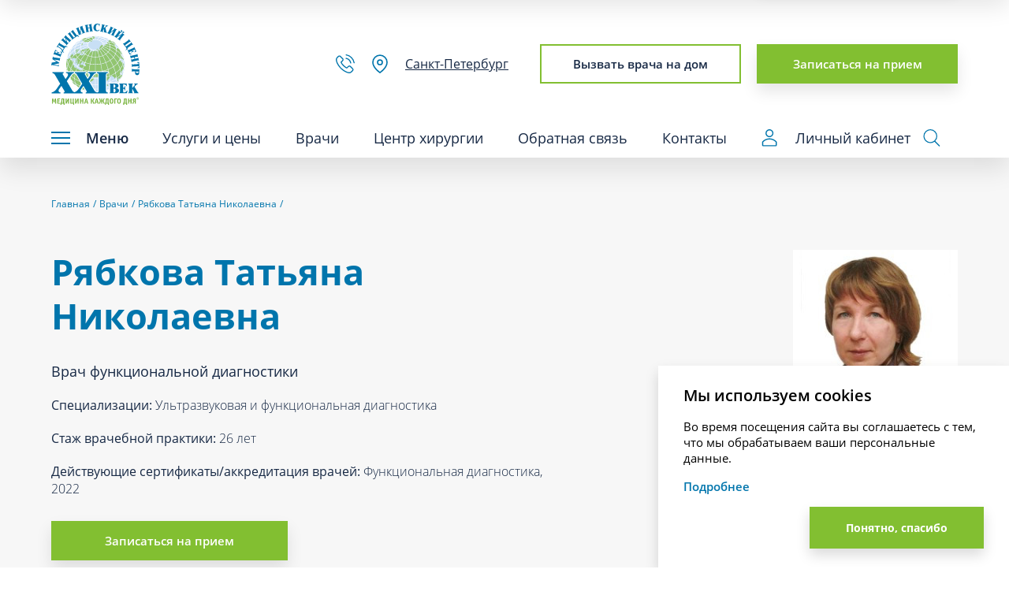

--- FILE ---
content_type: text/html; charset=UTF-8
request_url: https://mc21.ru/doctor/ryabkova-tatyana-nikolaevna/
body_size: 17890
content:
<!DOCTYPE html><html lang="ru"><head><meta charset="utf-8" lang="ru-Ru" /><meta content="IE=edge" http-equiv="X-UA-Compatible" /><meta name="viewport" content="width=device-width, initial-scale=1" /><meta name="theme-color" content="#0075ac" /><meta name="smartbanner:title" content="Здоровье XXI Век" /><meta name="smartbanner:author" content="Медицина" /><meta name="smartbanner:icon-apple"	content="https://is1-ssl.mzstatic.com/image/thumb/Purple211/v4/a7/b0/b6/a7b0b648-a2bf-29c9-838b-7c0e660c67c3/AppIcon-0-0-1x_U007emarketing-0-6-0-85-220.png/246x0w.webp" /><meta name="smartbanner:icon-google"	content="https://play-lh.googleusercontent.com/f3ogpCycCaI3ubZEgxqlniOB5-iVj36_noyNyx6r018el3tP4Wjw8rOQh4aQQ15AMdo=w240-h480-rw" /><meta name="smartbanner:button" content="Загрузить" /><meta name="smartbanner:button-url-apple" content="https://apps.apple.com/ru/app/id6477971147" /><meta name="smartbanner:button-url-google" content="https://play.google.com/store/apps/details?id=ru.mc21.lk" /><meta name="smartbanner:enabled-platforms" content="android,ios" /><meta name="smartbanner:close-label" content="Закрыть" /><meta name="smartbanner:hide-ttl" content="604800000" /><!-- End SmartBanner configuration --><link rel="icon" type="image/png" href="/favicon.ico" /><link rel="preload" href="/assets/fonts/OpenSans/OpenSans-Regular.woff2" as="font" type="font/woff2"	crossorigin="anonymous" /><link rel="preload" href="/assets/fonts/OpenSans/OpenSans-Bold.woff2" as="font" type="font/woff2"	crossorigin="anonymous" /><link rel="preload" href="/assets/fonts/OpenSans/OpenSans-SemiBold.woff2" as="font" type="font/woff2"	crossorigin="anonymous" /><link rel="preload" href="/assets/fonts/OpenSans/OpenSans-Light.woff2" as="font" type="font/woff2"	crossorigin="anonymous" /><title>Рябкова Татьяна Николаевна, Врач функциональной диагностики - записаться на прием к врачу</title><meta http-equiv="Content-Type" content="text/html; charset=UTF-8" /><meta name="description" content="Узнайте, в каких филиалах принимает Рябкова Татьяна Николаевна, и читайте подробнее о враче" /><link href="/bitrix/cache/css/s1/general/page_0728e8c068565ba1335b8e5488f8d348/page_0728e8c068565ba1335b8e5488f8d348_v1.css?17689130153729" type="text/css" rel="stylesheet" /><link href="/bitrix/cache/css/s1/general/template_a526a81436674317437632494f772e8e/template_a526a81436674317437632494f772e8e_v1.css?1768913011267553" type="text/css" data-template-style="true" rel="stylesheet" /><script defer src="https://www.google.com/recaptcha/api.js?render=6LdDp8gaAAAAAGwy86x68-rkIgkHVfLQcK1_Xy1x"></script><script>window.recaptcha = { siteKey: "6LdDp8gaAAAAAGwy86x68-rkIgkHVfLQcK1_Xy1x", tokenLifeTime: 100 };</script><script defer src="/bitrix/js/b01110011.recaptcha/script.js"></script><style>.grecaptcha-badge {display: none;}</style><script src="/bitrix/cache/js/s1/general/template_680f4cc49a9b213712c4329688e8bd44/template_680f4cc49a9b213712c4329688e8bd44_v1.js?1769088549400959"></script><script src="/bitrix/cache/js/s1/general/page_114b719b355fc117999db3a0bdfdb283/page_114b719b355fc117999db3a0bdfdb283_v1.js?17689130151399"></script><script>var _ba = _ba || []; _ba.push(["aid", "1e178f7196c1d5cbb3630481bfb0e67c"]); _ba.push(["host", "mc21.ru"]); (function() {var ba = document.createElement("script"); ba.type = "text/javascript"; ba.async = true;ba.src = (document.location.protocol == "https:" ? "https://" : "http://") + "bitrix.info/ba.js";var s = document.getElementsByTagName("script")[0];s.parentNode.insertBefore(ba, s);})();</script><link rel="canonical"	href="https://mc21.ru/doctor/ryabkova-tatyana-nikolaevna/" /><!-- YMID --><script type="text/javascript">window.YMid = {	id: [{	domain: "mc21.ru",	id: 14127487,	},	{	domain: "rc.mc21.ru",	id: 91852798,	},	{	domain: "nsk.mc21.ru",	id: 14770408,	},	],	getIdByDomain: () => {	const currentDomain = window.location.hostname;	const currentPath = window.location.pathname;	for (const entry of window.YMid.id) {	if (entry.domain === currentDomain) {	if (	currentDomain === "mc21.ru/lk" ||	currentPath.startsWith("/lk")	) {	return 96294416;	}	return entry.id;	}	}	return null;	},
};</script><script type="text/javascript">window.ct_site_id = "34605";</script><!-- NEW --><script type="text/javascript">window.dataLayer = window.dataLayer || [];
let userId = localStorage.getItem("userId");
if (userId) {	window.dataLayer.push({	'event': 'userId',	'user_id': userId	});
}</script><!-- mc21 - override! ask before remove! <link rel="stylesheet" href="/assets/css/override.css"/> --><script type="text/javascript">var pm_tag = 'x2ar';
var pm_pid = "23751-14778172";</script><!-- Google Tag Manager --><script type="text/javascript">(function(w, d, s, l, i) {	w[l] = w[l] || [];	w[l].push({	'gtm.start': new Date().getTime(),	event: 'gtm.js'	});	var f = d.getElementsByTagName(s)[0],	j = d.createElement(s),	dl = l != 'dataLayer' ? '&l=' + l : '';	j.async = true;	j.src =	'https://www.googletagmanager.com/gtm.js?id=' + i + dl;	f.parentNode.insertBefore(j, f);
})(window, document, 'script', 'dataLayer', "GTM-TQNSZTK");</script><script type="text/javascript">! function() {	var t = document.createElement("script");	t.type = "text/javascript", t.async = !0, t.src = "https://vk.com/js/api/openapi.js?169", t.onload = function() {	VK.Retargeting.Init("VK-RTRG-106431-4a9uI"), VK.Retargeting.Hit()	}, document.head.appendChild(t)
}();</script><noscript><img src="https://vk.com/rtrg?p=VK-RTRG-106431-4a9uI" style="position:fixed; left:-999px;" alt="" /></noscript></head><body class="preload-transitions"><noscript> <iframe src="https://www.googletagmanager.com/ns.html?id=GTM-TQNSZTK" height="0" width="0" style="display:none;visibility:hidden"></iframe></noscript><div class="page-header"><header class="main-header"><div class="main-header__main"><div class="inner"><div class="main-header__top-row"><a class="main-header__logo" href="/"><img src="/upload/iblock/298/ca5emd0k6yp33b226hvdphjuxuono33k.svg" width="112" height="103"	alt="Медицинский центр XXI век"></a><div class="main-header__actions"><a class="main-header__phone"	href="tel:88123800238"><svg><use xlink:href="/assets/images/html-sprite.svg#phone"></use></svg></a><div class="main-header__location trigger-location"	tabindex="0"><svg><use xlink:href="/assets/images/html-sprite.svg#location"></use></svg><span class="city">Санкт-Петербург</span><div class="location-select"><ul class="location-select__list"><li class="location-select__item"><a class="location-select__link tt"	href="https://mc21.ru">Санкт-Петербург</a></li><li class="location-select__item"><a class="location-select__link tt"	href="https://nsk.mc21.ru">Новосибирск</a></li><li class="location-select__item"><a class="location-select__link tt"	href="https://valday.mc21.ru">Валдай</a></li></ul></div></div> <button class="main-header__action btn btn--transparent js-request" type="button"	data-type="v" data-title="Вызов врача на дом">Вызвать врача на дом</button> <a class="main-header__action btn" href="/zapis/">Записаться на прием</a></div></div><div class="main-header__bottom-row"><button class="main-header__menu-trigger" type="button"><span	class="burger"><span></span><span></span><span></span></span>Меню</button><div class="main-header__menu"><nav class="main-menu"><ul class="main-menu__list"><li class="main-menu__item has-services"><a class="main-menu__link">Услуги и цены</a><div class="main-menu__services-menu"><div class="main-menu__services-menu-inner"><div class="main-menu__services-toggles"><button	class="main-menu__services-toggle active"	type="button">Взрослым</button><button	class="main-menu__services-toggle "	type="button">Детям</button></div><div class="main-menu__services-row active"><div class="main-menu__services-label">Взрослым</div><ul class="main-menu__services-list"><li class="main-menu__services-item"><a class="main-menu__services-link"	href="/algologiya-tsentr-lecheniya-boli/">Алгология (Центр лечения боли)</a></li><li class="main-menu__services-item"><a class="main-menu__services-link"	href="/allergologiya/">Аллергология</a></li><li class="main-menu__services-item"><a class="main-menu__services-link"	href="/anesteziologiya/">Анестезиология</a></li><li class="main-menu__services-item"><a class="main-menu__services-link"	href="/kardiokhirurgiya-aritmologiya/">Аритмология</a></li><li class="main-menu__services-item"><a class="main-menu__services-link"	href="/vaktsinatsiya-i-immunoprofilaktika/">Вакцинация и иммунопрофилактика</a></li><li class="main-menu__services-item"><a class="main-menu__services-link"	href="/venerologiya/">Венерология</a></li><li class="main-menu__services-item"><a class="main-menu__services-link"	href="/gastroenterologiya/">Гастроэнтерология</a></li><li class="main-menu__services-item"><a class="main-menu__services-link"	href="/gematologiya/">Гематология</a></li><li class="main-menu__services-item"><a class="main-menu__services-link"	href="/ginekologiya/">Гинекология</a></li><li class="main-menu__services-item"><a class="main-menu__services-link"	href="/girudoterapiya/">Гирудотерапия</a></li><li class="main-menu__services-item"><a class="main-menu__services-link"	href="/dermatologiya/">Дерматология</a></li><li class="main-menu__services-item"><a class="main-menu__services-link"	href="/dietologiya/">Диетология</a></li><li class="main-menu__services-item"><a class="main-menu__services-link"	href="/immunologiya/">Иммунология</a></li><li class="main-menu__services-item"><a class="main-menu__services-link"	href="/infektsionnye-zabolevaniya/">Инфекционные заболевания</a></li><li class="main-menu__services-item"><a class="main-menu__services-link"	href="/kardiologiya/">Кардиология</a></li><li class="main-menu__services-item"><a class="main-menu__services-link"	href="/klinicheskaya-psikhologiya/">Клиническая психология</a></li><li class="main-menu__services-item"><a class="main-menu__services-link"	href="/kompyuternaya-tomografiya-kt/">Компьютерная томография (КТ)</a></li><li class="main-menu__services-item"><a class="main-menu__services-link"	href="/kosmetologiya/">Косметология</a></li><li class="main-menu__services-item"><a class="main-menu__services-link"	href="/sestrinskie-protsedury-i-manipulyatsii/">Лабораторная диагностика</a></li><li class="main-menu__services-item"><a class="main-menu__services-link"	href="/lechebnaya-fizkultura-posle-travm-i-operatsiy/">Лечебная физкультура после травм и операций</a></li><li class="main-menu__services-item"><a class="main-menu__services-link"	href="/logopediya/">Логопедия</a></li><li class="main-menu__services-item"><a class="main-menu__services-link"	href="/mammologiya-onkologiya/">Маммология-онкология</a></li><li class="main-menu__services-item"><a class="main-menu__services-link"	href="/manualnaya-terapiya/">Мануальная терапия</a></li><li class="main-menu__services-item"><a class="main-menu__services-link"	href="/massazh/">Массаж</a></li><li class="main-menu__services-item"><a class="main-menu__services-link"	href="/meditsinskiy-pedikyur-i-manikyur/">Медицинский педикюр и маникюр</a></li><li class="main-menu__services-item"><a class="main-menu__services-link"	href="/nevrologiya/">Неврология</a></li><li class="main-menu__services-item"><a class="main-menu__services-link"	href="/neyrokhirurgiya/">Нейрохирургия</a></li><li class="main-menu__services-item"><a class="main-menu__services-link"	href="/nefrologiya/">Нефрология</a></li><li class="main-menu__services-item"><a class="main-menu__services-link"	href="/onkourologiya/">Онкоурология</a></li><li class="main-menu__services-item"><a class="main-menu__services-link"	href="/osteopatiya/">Остеопатия</a></li><li class="main-menu__services-item"><a class="main-menu__services-link"	href="/otolaringologiya/">Отоларингология</a></li><li class="main-menu__services-item"><a class="main-menu__services-link"	href="/oftalmologiya/">Офтальмология</a></li><li class="main-menu__services-item"><a class="main-menu__services-link"	href="/podologiya-podiatriya/">Подиатрия</a></li><li class="main-menu__services-item"><a class="main-menu__services-link"	href="/preventivnaya-meditsina/">Превентивная медицина</a></li><li class="main-menu__services-item"><a class="main-menu__services-link"	href="/proktologiya/">Проктология</a></li><li class="main-menu__services-item"><a class="main-menu__services-link"	href="/psikhiatriya/">Психиатрия</a></li><li class="main-menu__services-item"><a class="main-menu__services-link"	href="/psikhoterapiya/">Психотерапия</a></li><li class="main-menu__services-item"><a class="main-menu__services-link"	href="/pulmonologiya/">Пульмонология</a></li><li class="main-menu__services-item"><a class="main-menu__services-link"	href="/reabilitatsiya/">Реабилитация</a></li><li class="main-menu__services-item"><a class="main-menu__services-link"	href="/revmatologiya/">Ревматология</a></li><li class="main-menu__services-item"><a class="main-menu__services-link"	href="/rentgen/">Рентген</a></li><li class="main-menu__services-item"><a class="main-menu__services-link"	href="/refleksoterapiya/">Рефлексотерапия</a></li><li class="main-menu__services-item"><a class="main-menu__services-link"	href="/sestrinskiy-ukhod-sidelki/">Сестринский уход (сиделки)</a></li><li class="main-menu__services-item"><a class="main-menu__services-link"	href="/somnologiya/">Сомнология</a></li><li class="main-menu__services-item"><a class="main-menu__services-link"	href="/sosudistaya-khirurgiya-i-flebologiya/">Сосудистая хирургия и флебология</a></li><li class="main-menu__services-item"><a class="main-menu__services-link"	href="/stomatologiya/">Стоматология</a></li><li class="main-menu__services-item"><a class="main-menu__services-link"	href="/surdologiya/">Сурдология</a></li><li class="main-menu__services-item"><a class="main-menu__services-link"	href="/terapiya/">Терапия</a></li><li class="main-menu__services-item"><a class="main-menu__services-link"	href="/torakalnaya-khirurgiya/">Торакальная хирургия</a></li><li class="main-menu__services-item"><a class="main-menu__services-link"	href="/travmatologicheskaya-reabilitatsiya-i-sportivnaya-meditsina/">Травматологическая реабилитация и спортивная медицина</a></li><li class="main-menu__services-item"><a class="main-menu__services-link"	href="/travmatologiya/">Травматология</a></li><li class="main-menu__services-item"><a class="main-menu__services-link"	href="/trikhologiya/">Трихология</a></li><li class="main-menu__services-item"><a class="main-menu__services-link"	href="/ultrazvukovaya-i-funktsionalnaya-diagnostika/">Ультразвуковая и функциональная диагностика</a></li><li class="main-menu__services-item"><a class="main-menu__services-link"	href="/urologiya/">Урология</a></li><li class="main-menu__services-item"><a class="main-menu__services-link"	href="/fizioterapiya/">Физиотерапия</a></li><li class="main-menu__services-item"><a class="main-menu__services-link"	href="/foniatriya/">Фониатрия</a></li><li class="main-menu__services-item"><a class="main-menu__services-link"	href="/khirurgiya/">Хирургия</a></li><li class="main-menu__services-item"><a class="main-menu__services-link"	href="/endokrinologiya/">Эндокринология</a></li><li class="main-menu__services-item"><a class="main-menu__services-link"	href="/endoskopiya/">Эндоскопия</a></li></ul></div><div class="main-menu__services-row "><div class="main-menu__services-label">Детям</div><ul class="main-menu__services-list"><li class="main-menu__services-item"><a class="main-menu__services-link"	href="/allergologiya-kids/">Аллергология</a></li><li class="main-menu__services-item"><a class="main-menu__services-link"	href="/anesteziologiya-kids/">Анестезиология</a></li><li class="main-menu__services-item"><a class="main-menu__services-link"	href="/vaktsinatsiya-i-immunoprofilaktika-kids/">Вакцинация и иммунопрофилактика</a></li><li class="main-menu__services-item"><a class="main-menu__services-link"	href="/gastroenterologiya-kids/">Гастроэнтерология</a></li><li class="main-menu__services-item"><a class="main-menu__services-link"	href="/detskaya-gematologiya-kids/">Гематология</a></li><li class="main-menu__services-item"><a class="main-menu__services-link"	href="/ginekologiya-kids/">Гинекология</a></li><li class="main-menu__services-item"><a class="main-menu__services-link"	href="/girudoterapiya-kids/">Гирудотерапия</a></li><li class="main-menu__services-item"><a class="main-menu__services-link"	href="/dermatologiya-kids/">Дерматология</a></li><li class="main-menu__services-item"><a class="main-menu__services-link"	href="/detskaya-immunologiya-kids/">Иммунология</a></li><li class="main-menu__services-item"><a class="main-menu__services-link"	href="/infektsionnye-zabolevaniya-kids/">Инфекционные заболевания</a></li><li class="main-menu__services-item"><a class="main-menu__services-link"	href="/kardiologiya-kids/">Кардиология</a></li><li class="main-menu__services-item"><a class="main-menu__services-link"	href="/kompyuternaya-tomografiya-kt-kids/">Компьютерная томография (КТ)</a></li><li class="main-menu__services-item"><a class="main-menu__services-link"	href="/kosmetologiya-kids/">Косметология</a></li><li class="main-menu__services-item"><a class="main-menu__services-link"	href="/sestrinskie-protsedury-i-manipulyatsii-kids/">Лабораторная диагностика</a></li><li class="main-menu__services-item"><a class="main-menu__services-link"	href="/lechebnaya-fizkultura-posle-travm-i-operatsiy/">Лечебная физкультура после травм и операций</a></li><li class="main-menu__services-item"><a class="main-menu__services-link"	href="/logopediya-kids/">Логопедия</a></li><li class="main-menu__services-item"><a class="main-menu__services-link"	href="/manualnaya-terapiya-kids/">Мануальная терапия</a></li><li class="main-menu__services-item"><a class="main-menu__services-link"	href="/massazh-kids/">Массаж</a></li><li class="main-menu__services-item"><a class="main-menu__services-link"	href="/nevrologiya-kids/">Неврология</a></li><li class="main-menu__services-item"><a class="main-menu__services-link"	href="/neyrokhirurgiya-kids/">Нейрохирургия</a></li><li class="main-menu__services-item"><a class="main-menu__services-link"	href="/nefrologiya-kids/">Нефрология</a></li><li class="main-menu__services-item"><a class="main-menu__services-link"	href="/ortopediya-kids/">Ортопедия</a></li><li class="main-menu__services-item"><a class="main-menu__services-link"	href="/osteopatiya-kids/">Остеопатия</a></li><li class="main-menu__services-item"><a class="main-menu__services-link"	href="/otolaringologiya-kids/">Отоларингология</a></li><li class="main-menu__services-item"><a class="main-menu__services-link"	href="/oftalmologiya-kids/">Офтальмология</a></li><li class="main-menu__services-item"><a class="main-menu__services-link"	href="/pediatriya/">Педиатрия</a></li><li class="main-menu__services-item"><a class="main-menu__services-link"	href="/podologiya-podiatriya-kids/">Подиатрия</a></li><li class="main-menu__services-item"><a class="main-menu__services-link"	href="/preventivnaya-meditsina-kids/">Превентивная медицина</a></li><li class="main-menu__services-item"><a class="main-menu__services-link"	href="/proktologiya-kids/">Проктология</a></li><li class="main-menu__services-item"><a class="main-menu__services-link"	href="/psikhiatriya-kids/">Психиатрия</a></li><li class="main-menu__services-item"><a class="main-menu__services-link"	href="/psikhoterapiya-kids/">Психотерапия</a></li><li class="main-menu__services-item"><a class="main-menu__services-link"	href="/pulmonologiya-kids/">Пульмонология</a></li><li class="main-menu__services-item"><a class="main-menu__services-link"	href="/reabilitatsiya-kids/">Реабилитация</a></li><li class="main-menu__services-item"><a class="main-menu__services-link"	href="/revmatologiya-kids/">Ревматология</a></li><li class="main-menu__services-item"><a class="main-menu__services-link"	href="/rentgen-kids/">Рентген</a></li><li class="main-menu__services-item"><a class="main-menu__services-link"	href="/refleksoterapiya-kids/">Рефлексотерапия</a></li><li class="main-menu__services-item"><a class="main-menu__services-link"	href="/somnologiya-kids/">Сомнология</a></li><li class="main-menu__services-item"><a class="main-menu__services-link"	href="/stomatologiya-kids/">Стоматология</a></li><li class="main-menu__services-item"><a class="main-menu__services-link"	href="/surdologiya-kids/">Сурдология</a></li><li class="main-menu__services-item"><a class="main-menu__services-link"	href="/travmatologicheskaya-reabilitatsiya-i-sportivnaya-meditsina/">Травматологическая реабилитация и спортивная медицина</a></li><li class="main-menu__services-item"><a class="main-menu__services-link"	href="/travmatologiya-kids/">Травматология</a></li><li class="main-menu__services-item"><a class="main-menu__services-link"	href="/trikhologiya-kids/">Трихология</a></li><li class="main-menu__services-item"><a class="main-menu__services-link"	href="/ultrazvukovaya-i-funktsionalnaya-diagnostika-kids/">Ультразвуковая и функциональная диагностика</a></li><li class="main-menu__services-item"><a class="main-menu__services-link"	href="/urologiya-kids/">Урология</a></li><li class="main-menu__services-item"><a class="main-menu__services-link"	href="/fizioterapiya-kids/">Физиотерапия</a></li><li class="main-menu__services-item"><a class="main-menu__services-link"	href="/foniatriya-kids/">Фониатрия</a></li><li class="main-menu__services-item"><a class="main-menu__services-link"	href="/khirurgiya-kids/">Хирургия</a></li><li class="main-menu__services-item"><a class="main-menu__services-link"	href="/endokrinologiya-kids/">Эндокринология</a></li><li class="main-menu__services-item"><a class="main-menu__services-link"	href="/endoskopiya-kids/">Эндоскопия</a></li></ul></div></div></div></li><li class="main-menu__item"><a class="main-menu__link"	href="/vrachi/">Врачи</a></li><li class="main-menu__item"><a class="main-menu__link"	href="/operatsionnyy-kompleks-dlya-vzroslykh-i-detey/">Центр хирургии</a></li><li class="main-menu__item has-menu"><a class="main-menu__link">Обратная связь</a><ul class="main-menu__inner-list"><li class="main-menu__inner-item"><a class="main-menu__inner-link"	href="/otzivi/ostavit-otziv/">Оставить отзыв</a></li><li class="main-menu__inner-item"><a class="main-menu__inner-link"	href="/programma-loyalnosti/">Заполнить анкету на скидку</a></li><li class="main-menu__inner-item"><a class="main-menu__inner-link"	href="/spravka-dalya-fns/">Заявление на справку для налогового вычета</a></li><li class="main-menu__inner-item"><a class="main-menu__inner-link"	href="/akt/">Заявление на акт выполненных работ</a></li><li class="main-menu__inner-item"><a class="main-menu__inner-link"	href="/pismo-rukovodstvu/">Отправить запрос / обращение /</a></li><li class="main-menu__inner-item"><a class="main-menu__inner-link"	href="/info/zayavlenie-na-kopiyu-vypisku-iz-meditsinskoy-karty/">Заказать копию/выписку из мед.карты</a></li><li class="main-menu__inner-item"><a class="main-menu__inner-link"	href="/kompred/">Коммерческое предложение</a></li><li class="main-menu__inner-item"><a class="main-menu__inner-link"	href="/info/vozvrat-dlya-strahovoi/">Заявление на возврат при согласовании услуги страховой компанией</a></li></ul></li><li class="main-menu__item"><a class="main-menu__link"	href="/kontakti/">Контакты</a></li></ul></nav></div><div style="display: flex;align-items: center;"><a href='https://mc21.ru/lk' target='_blank' class="main-header__search-trigger"	style='margin-right: 16px; text-decoration: none;'><svg width="19" height="22" viewBox="0 0 19 22" fill="none"	xmlns="http://www.w3.org/2000/svg"><path	d="M9.61938 10.0723C10.6154 10.0723 11.5891 9.77689 12.4173 9.22351C13.2455 8.67013 13.891 7.8836 14.2722 6.96337C14.6533 6.04314 14.7531 5.03054 14.5587 4.05363C14.3644 3.07671 13.8848 2.17936 13.1805 1.47505C12.4761 0.770734 11.5788 0.29109 10.6019 0.09677C9.62496 -0.09755 8.61237 0.00218207 7.69214 0.383354C6.7719 0.764527 5.98537 1.41002 5.43199 2.23821C4.87862 3.06639 4.58325 4.04008 4.58325 5.03613C4.58325 6.37179 5.11384 7.65275 6.0583 8.5972C7.00276 9.54166 8.28371 10.0723 9.61938 10.0723ZM9.61938 1.43889C10.3308 1.43889 11.0263 1.64987 11.6179 2.04514C12.2095 2.44041 12.6705 3.00222 12.9428 3.65953C13.2151 4.31683 13.2863 5.04012 13.1475 5.73791C13.0087 6.43571 12.6661 7.07667 12.163 7.57975C11.6599 8.08284 11.019 8.42544 10.3212 8.56424C9.62337 8.70304 8.90008 8.6318 8.24278 8.35954C7.58547 8.08727 7.02366 7.6262 6.62839 7.03464C6.23312 6.44308 6.02214 5.74759 6.02214 5.03613C6.02214 4.08208 6.40114 3.16711 7.07575 2.4925C7.75036 1.81789 8.66533 1.43889 9.61938 1.43889Z"	fill="#0075AC" /><path	d="M18.5909 15.3745C17.4371 14.155 16.0468 13.1837 14.5048 12.5199C12.9629 11.8561 11.3018 11.5137 9.623 11.5137C7.94424 11.5137 6.28311 11.8561 4.74117 12.5199C3.19923 13.1837 1.80888 14.155 0.655104 15.3745C0.404962 15.6417 0.266035 15.9941 0.266603 16.3601V20.1444C0.266603 20.526 0.4182 20.892 0.688045 21.1619C0.95789 21.4317 1.32388 21.5833 1.7055 21.5833H17.5333C17.9149 21.5833 18.2809 21.4317 18.5508 21.1619C18.8206 20.892 18.9722 20.526 18.9722 20.1444V16.3601C18.9747 15.9951 18.8384 15.6428 18.5909 15.3745ZM17.5333 20.1444H1.7055V16.3529C2.72512 15.2793 3.95254 14.4244 5.31306 13.8401C6.67358 13.2559 8.13875 12.9546 9.61941 12.9546C11.1001 12.9546 12.5652 13.2559 13.9258 13.8401C15.2863 14.4244 16.5137 15.2793 17.5333 16.3529V20.1444Z"	fill="#0075AC" /></svg>Личный кабинет</a><button class="main-header__search-trigger trigger-search" type="button"><svg><use xlink:href="/assets/images/html-sprite.svg#loupe"></use></svg></button></div></div></div></div><div class="main-header__secondary-nav"><div class="inner"><nav class="secondary-menu"><div class="secondary-menu__column"><div class="secondary-menu__block"><div class="secondary-menu__title">Специальные предложения</div><ul class="secondary-menu__menu"><li class="secondary-menu__menu-item"><a class="secondary-menu__menu-link"	href="/akcii/">Акции</a></li><li class="secondary-menu__menu-item"><a class="secondary-menu__menu-link"	href="/info/vedenie-beremennosti/">Ведение беременности</a></li><li class="secondary-menu__menu-item"><a class="secondary-menu__menu-link"	href="/abonementi/">Абонементные программы</a></li><li class="secondary-menu__menu-item"><a class="secondary-menu__menu-link"	href="/info/doshkolyenok/">Дошколёнок (мед. справки в садик и школу - форма 026/у)</a></li><li class="secondary-menu__menu-item"><a class="secondary-menu__menu-link"	href="/info/korporativnym-klientam/">Корпоративным клиентам</a></li><li class="secondary-menu__menu-item"><a class="secondary-menu__menu-link"	href="/info/podarochnye-sertifikaty/">Подарочные сертификаты</a></li><li class="secondary-menu__menu-item"><a class="secondary-menu__menu-link"	href="/programma-loyalnosti/">Программа лояльности</a></li></ul></div><div class="secondary-menu__block"><div class="secondary-menu__title">Экосистема Медицинского Центра «‎XXI век»</div><ul class="secondary-menu__menu"><li class="secondary-menu__menu-item"><a class="secondary-menu__menu-link"	href="/info/meditsinskoe-detskoe-taksi/">Медицинское, детское такси</a></li><li class="secondary-menu__menu-item"><a class="secondary-menu__menu-link"	href="https://rc.mc21.ru/">Реабилитационный центр «XXI век»</a></li><li class="secondary-menu__menu-item"><a class="secondary-menu__menu-link"	href="https://kommunar.hospital/">Ленинградский областной центр медицинской реабилитации</a></li><li class="secondary-menu__menu-item"><a class="secondary-menu__menu-link"	href="/sok/">Операционный комплекс для взрослых и детей</a></li><li class="secondary-menu__menu-item"><a class="secondary-menu__menu-link"	href="https://mc21.ru/novosti/kt-i-mrt-so-skidkoy-10/">Медицинский центр «Приоритет диагностика» КТ и МРТ</a></li></ul></div></div><div class="secondary-menu__column"><div class="secondary-menu__block"><div class="secondary-menu__title">Полезная информация</div><ul class="secondary-menu__menu"><li class="secondary-menu__menu-item"><a class="secondary-menu__menu-link"	href="/o-nas/">О компании</a></li><li class="secondary-menu__menu-item"><a class="secondary-menu__menu-link"	href="/vakasnsii/">Вакансии</a></li><li class="secondary-menu__menu-item"><a class="secondary-menu__menu-link"	href="/otzivi/">Отзывы</a></li><li class="secondary-menu__menu-item"><a class="secondary-menu__menu-link"	href="/viezdnie-uslugi/">Расчет стоимости выездных услуг</a></li><li class="secondary-menu__menu-item"><a class="secondary-menu__menu-link"	href="/spravka-dalya-fns/">Оформление справок в налоговые органы</a></li><li class="secondary-menu__menu-item"><a class="secondary-menu__menu-link"	href="/akt/">Заявление на акт выполненных работ</a></li><li class="secondary-menu__menu-item"><a class="secondary-menu__menu-link"	href="/info/zakazat-spravku-o-perenesennoy-koronavirusnoy-infektsii-sars-cov-2-covid-19/">Заказать справку о перенесенном COVID-19</a></li><li class="secondary-menu__menu-item"><a class="secondary-menu__menu-link"	href="/info/oformit-doverennost/">Оформить доверенность</a></li><li class="secondary-menu__menu-item"><a class="secondary-menu__menu-link"	href="/info/vozvrat-dlya-strahovoi/">Заявление на возврат при согласовании услуги страховой компанией</a></li><li class="secondary-menu__menu-item"><a class="secondary-menu__menu-link"	href="/upload/medialibrary/f73/f7335e22a4c8da222a00df19851f7210.pdf">Перечень жизненно важных препаратов</a></li><li class="secondary-menu__menu-item"><a class="secondary-menu__menu-link"	href="/info/oformlenie-listka-vremennoy-netrudosposobnosti-bolnichnogo-lista/">Оформление листка временной нетрудоспособности (больничного листа)</a></li><li class="secondary-menu__menu-item"><a class="secondary-menu__menu-link"	href="/info/o-zdorove-grudnichkov-i-ikh-mam/">О здоровье грудничков и их мам</a></li><li class="secondary-menu__menu-item"><a class="secondary-menu__menu-link"	href="https://mc21.ru/info/pervichnye-i-povtornye-konsultatsii/">Первичные и повторные консультации</a></li><li class="secondary-menu__menu-item"><a class="secondary-menu__menu-link"	href="/info/oplata-uslug-cherez-yuridicheskoe-litso-ili-ip/">Оплата услуг через юр.лицо и ИП</a></li><li class="secondary-menu__menu-item"><a class="secondary-menu__menu-link"	href="/out">Отменить запись на прием</a></li></ul></div></div><div class="secondary-menu__column"><div class="secondary-menu__block"><div class="secondary-menu__title">Юридическая информация</div><ul class="secondary-menu__menu"><li class="secondary-menu__menu-item"><a class="secondary-menu__menu-link"	href="/info/litsenzii/">Лицензии</a></li><li class="secondary-menu__menu-item"><a class="secondary-menu__menu-link"	href="/info/rekvizity/">Реквизиты</a></li><li class="secondary-menu__menu-item"><a class="secondary-menu__menu-link"	href="/info/dannye-egryul/">Данные ЕГРЮЛ</a></li><li class="secondary-menu__menu-item"><a class="secondary-menu__menu-link"	href="/info/informatsiya-ob-usloviyakh-predostavleniya-uslug/">Информация об условиях предоставления и порядке оплаты услуг</a></li><li class="secondary-menu__menu-item"><a class="secondary-menu__menu-link"	href="https://mc21.ru/info/dokumenty-neobkhodimye-dlya-polucheniya-meditsinskikh-uslug-v-meditsinskom-tsentre-xxi-vek/">Документы, необходимые для получения медицинских услуг</a></li><li class="secondary-menu__menu-item"><a class="secondary-menu__menu-link"	href="/info/informatsiya-po-priemu-obrashcheniy/">Информация по приему обращений по вопросам оказания услуг</a></li><li class="secondary-menu__menu-item"><a class="secondary-menu__menu-link"	href="https://mc21.ru/info/dokumenty-udostoveryayushchie-lichnost/">Документы, удостоверяющие личность</a></li><li class="secondary-menu__menu-item"><a class="secondary-menu__menu-link"	href="/upload/medialibrary/8af/Постановление Правительства Российской Федерации от 11.05.2023 № 736.pdf">Правила оказания платных услуг</a></li><li class="secondary-menu__menu-item"><a class="secondary-menu__menu-link"	href="/info/preduprezhdenie-o-deystviyakh-moshennikov/">Предупреждение о действиях мошенников</a></li><li class="secondary-menu__menu-item"><a class="secondary-menu__menu-link"	href="/info/oms/">Тер. программа гос. гарантий ОМС</a></li><li class="secondary-menu__menu-item"><a class="secondary-menu__menu-link"	href="/info/organy-ispolnitelnoy-vlasti-v-sfere-zdravookhraneniya/">Органы исполнительной власти в сфере здравоохранения</a></li><li class="secondary-menu__menu-item"><a class="secondary-menu__menu-link"	href="/upload/medialibrary/a7c/a7c61aa0091da145a9d7a820a059ef07.pdf">Перечень мероприятий</a></li><li class="secondary-menu__menu-item"><a class="secondary-menu__menu-link"	href="/upload/medialibrary/ab5/ab52dfed092e5d7217103357820caa50.pdf">Права и обязанности граждан в сфере охраны здоровья</a></li><li class="secondary-menu__menu-item"><a class="secondary-menu__menu-link"	href="/upload/medialibrary/382/38224fb02150d59857a63131b0cbbcf7.pdf">Сведения о структуре и руководстве организации</a></li><li class="secondary-menu__menu-item"><a class="secondary-menu__menu-link"	href="/upload/medialibrary/dbb/Сводная ведомость АНО МЦ.pdf">Сводная ведомость</a></li></ul></div></div><div class="secondary-menu__column"><div class="secondary-menu__block"><div class="secondary-menu__title">Наш журнал</div><ul class="secondary-menu__menu"><li class="secondary-menu__menu-item"><a class="secondary-menu__menu-link"	href="/blog/">Блоги врачей и статьи</a></li><li class="secondary-menu__menu-item"><a class="secondary-menu__menu-link"	href="/video/">Видеоматериалы</a></li><li class="secondary-menu__menu-item"><a class="secondary-menu__menu-link"	href="/novosti/">Новости</a></li><li class="secondary-menu__menu-item"><a class="secondary-menu__menu-link"	href="https://forum.mc21.ru/">Форум</a></li></ul></div></div></nav></div></div></header><header class="mobile-header"><div class="mobile-header__top"><div class="inner"><div class="mobile-header__row"><a class="mobile-header__logo" href="/"><img src="/upload/iblock/298/ca5emd0k6yp33b226hvdphjuxuono33k.svg" alt="Медицинский центр XXI век"></a><div class="mobile-header__actions"><a class="mobile-header__action mobile-header__phone"	href="tel:88123800238"><svg><use xlink:href="/assets/images/html-sprite.svg#phone"></use></svg></a><a class="mobile-header__action mobile-header__search trigger-search" href="#"	title="Поиск"><svg><use xlink:href="/assets/images/html-sprite.svg#loupe"></use></svg></a><a href='https://mc21.ru/lk' target='_blank' class="main-header__search-trigger"	style='margin-top: 4px; text-decoration: none;'><svg width="24" height="24" viewBox="0 0 19 22" fill="none"	xmlns="http://www.w3.org/2000/svg"><path	d="M9.61938 10.0723C10.6154 10.0723 11.5891 9.77689 12.4173 9.22351C13.2455 8.67013 13.891 7.8836 14.2722 6.96337C14.6533 6.04314 14.7531 5.03054 14.5587 4.05363C14.3644 3.07671 13.8848 2.17936 13.1805 1.47505C12.4761 0.770734 11.5788 0.29109 10.6019 0.09677C9.62496 -0.09755 8.61237 0.00218207 7.69214 0.383354C6.7719 0.764527 5.98537 1.41002 5.43199 2.23821C4.87862 3.06639 4.58325 4.04008 4.58325 5.03613C4.58325 6.37179 5.11384 7.65275 6.0583 8.5972C7.00276 9.54166 8.28371 10.0723 9.61938 10.0723ZM9.61938 1.43889C10.3308 1.43889 11.0263 1.64987 11.6179 2.04514C12.2095 2.44041 12.6705 3.00222 12.9428 3.65953C13.2151 4.31683 13.2863 5.04012 13.1475 5.73791C13.0087 6.43571 12.6661 7.07667 12.163 7.57975C11.6599 8.08284 11.019 8.42544 10.3212 8.56424C9.62337 8.70304 8.90008 8.6318 8.24278 8.35954C7.58547 8.08727 7.02366 7.6262 6.62839 7.03464C6.23312 6.44308 6.02214 5.74759 6.02214 5.03613C6.02214 4.08208 6.40114 3.16711 7.07575 2.4925C7.75036 1.81789 8.66533 1.43889 9.61938 1.43889Z"	fill="#0075AC" /><path	d="M18.5909 15.3745C17.4371 14.155 16.0468 13.1837 14.5048 12.5199C12.9629 11.8561 11.3018 11.5137 9.623 11.5137C7.94424 11.5137 6.28311 11.8561 4.74117 12.5199C3.19923 13.1837 1.80888 14.155 0.655104 15.3745C0.404962 15.6417 0.266035 15.9941 0.266603 16.3601V20.1444C0.266603 20.526 0.4182 20.892 0.688045 21.1619C0.95789 21.4317 1.32388 21.5833 1.7055 21.5833H17.5333C17.9149 21.5833 18.2809 21.4317 18.5508 21.1619C18.8206 20.892 18.9722 20.526 18.9722 20.1444V16.3601C18.9747 15.9951 18.8384 15.6428 18.5909 15.3745ZM17.5333 20.1444H1.7055V16.3529C2.72512 15.2793 3.95254 14.4244 5.31306 13.8401C6.67358 13.2559 8.13875 12.9546 9.61941 12.9546C11.1001 12.9546 12.5652 13.2559 13.9258 13.8401C15.2863 14.4244 16.5137 15.2793 17.5333 16.3529V20.1444Z"	fill="#0075AC" /></svg></a></div><div class="mobile-header__hamburger"><div class="hamburger"><div class="hamburger__line"></div><div class="hamburger__line"></div><div class="hamburger__line"></div></div></div></div></div></div><div class="mobile-header__navigation"><div class="mobile-menu"><div class="mobile-menu__inner"><div class="mobile-menu__menu-wrapper"></div><div class="mobile-menu__actions"><a class="mobile-menu__phone"	href="tel:88123800238"><svg><use xlink:href="/assets/images/html-sprite.svg#phone"></use></svg>8 812 380 02 38</a><div class="mobile-menu__location trigger-location"	tabindex="0"><svg><use xlink:href="/assets/images/html-sprite.svg#location"></use></svg><span class="city">Санкт-Петербург</span><div class="location-select"><ul class="location-select__list"><li class="location-select__item"><a class="location-select__link"	href="https://mc21.ru.mc21.ru">Санкт-Петербург</a></li><li class="location-select__item"><a class="location-select__link"	href="https://nsk.mc21.ru.mc21.ru">Новосибирск</a></li><li class="location-select__item"><a class="location-select__link"	href="https://valday.mc21.ru.mc21.ru">Валдай</a></li></ul></div></div><button class="mobile-menu__button btn btn--transparent js-request" type="button"	data-type="v" data-title="Вызов врача на дом">Вызвать врача на дом</button><a class="mobile-menu__button btn" href="/zapis/">Записаться на прием</a></div></div></div></div></header><div class="search-modal no-animation"><div class="search-modal__close-wrapper"><button class="search-modal__close" type="button"><svg><use xlink:href="/assets/images/html-sprite.svg#close"></use></svg></button></div><div class="search-modal__inner"><div class="inner"><form action="/search/" class="search-modal__form"><div class="search-modal__input"><input type="search" name="q" placeholder="Начните вводить поисковой запрос..." /></div></form><div class="search-modal__result"></div></div></div></div></div> <section class="doctor-banner type-2"> <div class="doctor-banner__breadcrumbs"> <div class="breadcrumbs"> <div class="inner"> <ul class="breadcrumbs__list" itemscope itemtype="https://schema.org/BreadcrumbList"> <li class="breadcrumbs__item" itemprop="itemListElement" itemscope itemtype="https://schema.org/ListItem"> <a itemprop="item" itemid="/" class="breadcrumbs__link" href="/" title="Главная"> <span itemprop="name">Главная</span> <meta itemprop="position" content="1" /> </a> </li> <li class="breadcrumbs__item" itemprop="itemListElement" itemscope itemtype="https://schema.org/ListItem"> <a itemprop="item" itemid="/vrachi/" class="breadcrumbs__link" href="/vrachi/" title="Врачи"> <span itemprop="name">Врачи</span> <meta itemprop="position" content="2" /> </a> </li> <li class="breadcrumbs__item" itemprop="itemListElement" itemscope itemtype="https://schema.org/ListItem"> <span itemprop="name" class="breadcrumbs__link">Рябкова Татьяна Николаевна</span> <meta itemprop="position" content="3" /> </li> </ul> </div></div> </div> <div class="inner"> <div class="doctor-banner__inner"> <div class="doctor-banner__content"> <div class="doctor-banner__title"> <h1 class="title left big">Рябкова Татьяна Николаевна</h1> </div> <div class="doctor-banner__data"> <div class="doctor-banner__data-block doctor-banner__data-block--big">Врач функциональной диагностики</div> <div class="doctor-banner__data-block">Специализации: <span>Ультразвуковая и функциональная диагностика</span></div> <div class="doctor-banner__data-block">Стаж врачебной практики: <span>26 лет</span></div> <div class="doctor-banner__data-block">Действующие сертификаты/аккредитация врачей: <span>Функциональная диагностика, 2022</span></div> </div> <div class="doctor-banner__actions"> <a class="doctor-banner__action btn btn--theme" data-scrollTo="appointment" href="#appointment">Записаться на прием</a> <button class="doctor-banner__action btn btn--transparent js-request" type="button" data-type="v" data-subtitle="" data-title="Вызов врача на дом" data-doctor="352">Вызвать врача на дом </button> <button class="doctor-banner__action btn btn--transparent js-question" type="button">Вопрос врачу</button> </div> </div> <div class="doctor-banner__photo-wrapper type-2"> <div class="doctor-banner__photo"> <img src="/upload/iblock/62e/ob1b5ulshoyrwfver50yac1v9x1f98vx/f2ceb3de236f0e02368521e03d103a28.jpg" alt="Рябкова Татьяна Николаевна"/> </div> </div> </div> </div> </section> <section class="content-snippet"><p>Окончила Санкт-Петербургскую Государственную Педиатрическую Медицинскую Академию по специальности «педиатрия» в 2000 году. Ординатура на кафедре факультетской терапии по специальности терапия.</p><p>Специализации по функциональной диагностике, ЭХО-кардиографии.</p><p>Используемые методики: ЭХО-КГ, суточное мониторирование по Холтеру, ЭКГ, ВЭМ.</p><p>Осуществляет эхокардиографию сердца (ЭХОКГ) детям с 0.</p></section> <section class="location section fill"> <div class="inner"> <div class="location__title"> <h2 class="title">Филиалы, где специалист ведет прием</h2> </div> <div class="location__toggles"> <button class="location__toggle active" type="button" data-target="map">На карте</button> <button class="location__toggle" type="button" data-target="list">Списком</button> </div> <div class="location__data-wrapper"> <div class="location__data"> <div class="location__map" data-id="map"> <script>window.branches = {"type":"FeatureCollection","zoom":8,"api":"https:\/\/api-maps.yandex.ru\/2.1\/?apikey=c1ebd1aa-95d9-4731-bfdc-69025a81c336\u0026lang=ru_RU","mapCenter":["60.033484","30.327733"],"features":[{"id":"37","name":"Сикейроса ул., д. 7, к. 2","address":"улица Сикейроса, дом 7, корпус 2","working_hours":"07:30-22:00","metro":[{"NAME":"Озерки","LINE":"#1929e0"}],"url":"\/branch\/ap-sikeyrosa-7\/","type":"Feature","geometry":{"type":"Point","coordinates":["60.033484","30.327733"]}},{"id":"38","name":"Коломяжский пр., д. 28","address":"проспект Коломяжский, дом 28","working_hours":"07:30-22:00","metro":[{"NAME":"Пионерская","LINE":"#1929e0"}],"url":"\/branch\/ap-kolomyazhskiy-28\/","type":"Feature","geometry":{"type":"Point","coordinates":["60.007276","30.295162"]}},{"id":"45","name":"Щербакова ул., д. 11","address":"улица Щербакова, дом 11","working_hours":"07:30-21:00","metro":[{"NAME":"Удельная","LINE":"#1929e0"}],"url":"\/branch\/ap-shcherbakova-11\/","type":"Feature","geometry":{"type":"Point","coordinates":["60.028754","30.296336"]}}]};</script> <div id="map"></div> <div class="location__map-overlay">Чтобы изменить масштаб, прокручивайте карту, удерживая клавишу Ctrl.</div> </div> <div class="location__list" data-id="list"> <div class="location__card"> <div class="location-card"> <a class="location-card__bg-link" href="/branch/ap-sikeyrosa-7/"></a> <div class="location-card__header">Сикейроса ул., д. 7, к. 2</div> <div class="location-card__info"> </div> <div class="location-card__metro--list"> <div class="location-card__metro"> <div class="location-card__metro--color" style="background: #1929e0;"></div> <div class="location-card__metro--name">Озерки</div> </div> </div> <div class="location-card__data"> <svg> <use xlink:href="/assets/images/html-sprite.svg#location"></use> </svg> улица Сикейроса, дом 7, корпус 2 </div> <div class="location-card__collapsed"> <div class="location-card__data"> <svg> <use xlink:href="/assets/images/html-sprite.svg#time"></use> </svg> 07:30-22:00 </div> <button type="button" class="location-card__action">Подробнее<span class="arrow"><svg> <use xlink:href="/assets/images/html-sprite.svg#arrow-path"></use> </svg></span></button> </div> </div></div> <div class="location__card"> <div class="location-card"> <a class="location-card__bg-link" href="/branch/ap-kolomyazhskiy-28/"></a> <div class="location-card__header">Коломяжский пр., д. 28</div> <div class="location-card__info"> </div> <div class="location-card__metro--list"> <div class="location-card__metro"> <div class="location-card__metro--color" style="background: #1929e0;"></div> <div class="location-card__metro--name">Пионерская</div> </div> </div> <div class="location-card__data"> <svg> <use xlink:href="/assets/images/html-sprite.svg#location"></use> </svg> проспект Коломяжский, дом 28 </div> <div class="location-card__collapsed"> <div class="location-card__data"> <svg> <use xlink:href="/assets/images/html-sprite.svg#time"></use> </svg> 07:30-22:00 </div> <button type="button" class="location-card__action">Подробнее<span class="arrow"><svg> <use xlink:href="/assets/images/html-sprite.svg#arrow-path"></use> </svg></span></button> </div> </div></div> <div class="location__card"> <div class="location-card"> <a class="location-card__bg-link" href="/branch/ap-shcherbakova-11/"></a> <div class="location-card__header">Щербакова ул., д. 11</div> <div class="location-card__info"> </div> <div class="location-card__metro--list"> <div class="location-card__metro"> <div class="location-card__metro--color" style="background: #1929e0;"></div> <div class="location-card__metro--name">Удельная</div> </div> </div> <div class="location-card__data"> <svg> <use xlink:href="/assets/images/html-sprite.svg#location"></use> </svg> улица Щербакова, дом 11 </div> <div class="location-card__collapsed"> <div class="location-card__data"> <svg> <use xlink:href="/assets/images/html-sprite.svg#time"></use> </svg> 07:30-21:00 </div> <button type="button" class="location-card__action">Подробнее<span class="arrow"><svg> <use xlink:href="/assets/images/html-sprite.svg#arrow-path"></use> </svg></span></button> </div> </div></div> </div> </div> </div> <div class="location__modal"></div> </div> </section> <script>window.doctor = 1172;</script> <div id="onlineAppointmentComponent"> <script data-src="/assets/appointment/chunk-vendors.js?v=1760470987"></script> <script data-src="/assets/appointment/app.js?v=1760470987"></script> <link rel="stylesheet" data-src="/assets/appointment/chunk-vendors.css?v=1760470987"/> <link rel="stylesheet" data-src="/assets/appointment/app.css?v=1760470987"/> <section class="appointment section" id="appointment"> <div class="inner"> <div class="appointment__title"> <h2 class="title">Онлайн запись</h2> </div> </div> <div class="appointment__data "> <div id="onlineAppointment"></div> </div> </section> </div> <div class="video-modal modal" id="videoModal" aria-hidden="true"> <div class="modal__overlay" tabindex="-1" data-micromodal-close=""> <div class="video-modal__body modal__dialog" role="dialog" aria-modal="true" aria-labelledby="Просмотр видео"> <button class="video-modal__close modal__close" aria-label="Закрыть окно" data-micromodal-close=""> <svg> <use xlink:href="/assets/images/html-sprite.svg#close"></use> </svg> </button> <iframe id="youtube" width="100%" height="100%" frameborder="0" allow="autoplay" allowfullscreen="allowfullscreen"></iframe> </div> </div></div><div class="testimonials-modal modal" id="testimonialsModal" aria-hidden="true"> <div class="modal__overlay" tabindex="-1" data-micromodal-close=""> <div class="testimonials-modal__body modal__dialog" role="dialog" aria-modal="true" aria-labelledby="Просмотр отзыва"> <button class="testimonials-modal__close modal__close" aria-label="Закрыть окно" data-micromodal-close=""> <svg> <use xlink:href="/assets/images/html-sprite.svg#close"></use> </svg> </button> <div class="testimonials-modal__content"></div> </div> </div></div> <div class="question-modal modal" id="questionModal" aria-hidden="true"> <div class="modal__overlay" tabindex="-1" data-micromodal-close=""> <div class="question-modal__body modal__dialog" role="dialog" aria-modal="true" aria-labelledby="Вопрос врачу"> <button class="question-modal__close modal__close" aria-label="Закрыть окно" data-micromodal-close=""> <svg> <use xlink:href="/assets/images/html-sprite.svg#close"></use> </svg> </button> <div class="question-modal__title">Задать вопрос</div> <div> <div class="sp-block-container"> <p>Мы пришлем вам ответ от врача на указанную электронную почту в течение 3 рабочих дней, этот срок зависит от графика работы врача в клинике и может быть увеличен.</p><p>Обратите внимание!&nbsp;</p><p>Вопросы из этой формы обрабатываются сотрудниками клиентского сервиса по рабочим дням.&nbsp;</p><p>Если вопрос срочный, лучше обратиться в колл-центр по телефону 8 812 380 02 38 или через онлайн-чат на сайте.</p><p><br></p><p><br></p> </div><br> </div> <div class="question-modal__success"> <div class="question-modal__success-title">Спасибо, ваш вопрос принят и уже обрабатывается</div> <div class="question-modal__success-image"><img src="/assets/images/svg/success.svg" alt=""/></div> <p class="question-modal__success-text"> <div class="sp-block-container"> <p><span style="color: rgb(23, 41, 69); font-family: " open="" sans",="" helvetica,="" "helvetica="" neue",="" arial,="" sans-serif;="" font-size:="" 18px;="" font-weight:="" 600;="" background-color:="" rgb(255,="" 255,="" 255);"="">Благодарим за обращение!</span><br></p><p>Мы пришлем вам ответ от врача на указанную электронную почту в течение 3 рабочих дней, этот срок зависит от графика работы врача в клинике и может быть увеличен.</p><p>Обратите внимание!&nbsp;</p><p>Вопросы из этой формы обрабатываются сотрудниками клиентского сервиса по рабочим дням.&nbsp;</p><p>Если вопрос срочный, лучше обратиться в колл-центр по телефону 8 812 380 02 38 или через онлайн-чат на сайте.</p> </div><br> </p> <button class="question-modal__success-close btn" type="button" data-micromodal-close="">Закрыть</button> </div> <form class="custom-form" method="post" action="#"> <input type="hidden" name="doctor" value="Рябкова Татьяна Николаевна"> <div class="custom-form__row"> <div class="custom-form__block"> <div class="custom-input"> <input class="custom-input__input" type="text" id="questionFio" name="name" placeholder="ФИО" required="true"/> </div> </div> <div class="custom-form__block"> <div class="custom-input"> <input class="custom-input__input" type="text" id="questionPhone" name="phone" placeholder="Номер телефона" required="true"/> </div> </div> </div> <div class="custom-form__row"> <div class="custom-form__block"> <div class="custom-input"> <input class="custom-input__input" type="text" id="questionCity" name="city" placeholder="Город"/> </div> </div> <div class="custom-form__block"> <div class="custom-input"> <input class="custom-input__input" type="text" id="questionEmail" name="email" placeholder="Email" required="true"/> </div> </div> </div> <div class="custom-form__row"> <div class="custom-form__block"> <div class="custom-textarea"> <textarea class="custom-textarea__input" id="questionComment" name="comment" placeholder="Комментарий" required="true"></textarea> </div> </div> </div> <div class="custom-form__row"> <div class="custom-form__block"> <button class="custom-form__submit btn">Отправить</button> </div> <div class="custom-form__block"> <div class="custom-form__legal">Нажимая кнопку я соглашаюсь с <a href="/info/soglashenie-na-obrabotku-pers-dannykh/" target="_blank">Политикой конфиденциальности</a></div> </div> </div> </form> </div> </div> </div><div class="doctors-snippet" style="visibility: hidden; position: absolute; left: -9999px;" itemscope itemtype="http://schema.org/MedicalBusiness"> <!-- Основная информация о медицинском учреждении --> <h1 itemprop="name">Рябкова Татьяна Николаевна, Врач функциональной диагностики - записаться на прием к врачу</h1> <meta itemprop="description" content="Узнайте, в каких филиалах принимает Рябкова Татьяна Николаевна, и читайте подробнее о враче" /> <!-- Контактная информация --> <div itemprop="address" itemscope itemtype="http://schema.org/PostalAddress"> <meta itemprop="streetAddress" content="Большой Сампсониевский проспект, 45" /> <meta itemprop="postalCode" content="194044" /> <meta itemprop="addressLocality" content="Санкт-Петербург" /> <meta itemprop="addressRegion" content="Санкт-Петербург" /> <meta itemprop="addressCountry" content="RU" /> </div> <meta itemprop="telephone" content="+7 812 380-02-38" /> <meta itemprop="email" content="medinfo@mc21.ru" /> <!-- Информация о враче --> <div itemprop="employee" itemscope itemtype="http://schema.org/Person"> <div itemscope itemtype="http://schema.org/Physician" id="doctor-1172"> <h2 itemprop="name">Рябкова Татьяна Николаевна</h2> <meta itemprop="description" content="Стаж врачебной практики: 26 лет Специализации: Врач функциональной диагностики" /> <meta itemprop="medicalSpecialty" content="Врач функциональной диагностики" /> <!-- Фото врача --> <meta itemprop="image" content="/upload/iblock/62e/ob1b5ulshoyrwfver50yac1v9x1f98vx/f2ceb3de236f0e02368521e03d103a28.jpg" /> <!-- Образование --> </div> </div> <!-- Места приема --> <div itemprop="location" itemscope itemtype="http://schema.org/Place"> <meta itemprop="name" content="Медицинский центр - Сикейроса ул., д. 7, к. 2" /> <div itemprop="address" itemscope itemtype="http://schema.org/PostalAddress"> <meta itemprop="streetAddress" content="Сикейроса ул., д. 7, к. 2" /> <meta itemprop="addressLocality" content="Санкт-Петербург" /> <meta itemprop="postalCode" content="190000" /> <meta itemprop="telephone" content="+7 812 380-02-38" /> <meta itemprop="email" content="medinfo@mc21.ru" /> </div> </div> <div itemprop="location" itemscope itemtype="http://schema.org/Place"> <meta itemprop="name" content="Медицинский центр - Коломяжский пр., д. 28" /> <div itemprop="address" itemscope itemtype="http://schema.org/PostalAddress"> <meta itemprop="streetAddress" content="Коломяжский пр., д. 28" /> <meta itemprop="addressLocality" content="Санкт-Петербург" /> <meta itemprop="postalCode" content="190000" /> <meta itemprop="telephone" content="+7 812 380-02-38" /> <meta itemprop="email" content="medinfo@mc21.ru" /> </div> </div> <div itemprop="location" itemscope itemtype="http://schema.org/Place"> <meta itemprop="name" content="Медицинский центр - Щербакова ул., д. 11" /> <div itemprop="address" itemscope itemtype="http://schema.org/PostalAddress"> <meta itemprop="streetAddress" content="Щербакова ул., д. 11" /> <meta itemprop="addressLocality" content="Санкт-Петербург" /> <meta itemprop="postalCode" content="190000" /> <meta itemprop="telephone" content="+7 812 380-02-38" /> <meta itemprop="email" content="medinfo@mc21.ru" /> </div> </div> <!-- Отзывы --> <div itemscope itemtype="http://schema.org/Physician" itemref="doctor-1172"> <meta itemprop="name" content="Рябкова Татьяна Николаевна" /> <div itemprop="aggregateRating" itemscope itemtype="http://schema.org/AggregateRating"> <meta itemprop="name" content="Рейтинг врача Рябкова Татьяна Николаевна" /> <meta itemprop="ratingValue" content="5" /> <meta itemprop="reviewCount" content="0" /> <meta itemprop="bestRating" content="5" /> <meta itemprop="worstRating" content="1" /> </div> </div></div><div class="fixed-footer sticky"> <div class="fixed-footer__row"> <a class="fixed-footer__button" href="tel:88123800238"><span class="value">Позвонить</span></a> <button class="fixed-footer__button js-request" type="button" data-type="v" data-title="Вызов врача на дом"><span class="value">Вызвать врача</span></button> <a class="fixed-footer__button" href="/zapis/"><span class="value">Записаться</span></a> </div></div><footer class="main-footer"> <div class="inner"> <nav class="main-footer__additional-nav"> <div class="main-footer__column"> <div class="main-footer__additional-block"> <div class="main-footer__additional-title">Специальные предложения</div> <ul class="main-footer__additional-menu"> <li class="main-footer__additional-menu-item"> <a class="main-footer__additional-menu-link" href="/akcii/">Акции</a> </li> <li class="main-footer__additional-menu-item"> <a class="main-footer__additional-menu-link" href="/info/vedenie-beremennosti/">Ведение беременности</a> </li> <li class="main-footer__additional-menu-item"> <a class="main-footer__additional-menu-link" href="/abonementi/">Абонементные программы</a> </li> <li class="main-footer__additional-menu-item"> <a class="main-footer__additional-menu-link" href="/info/doshkolyenok/">Дошколёнок (мед. справки в садик и школу - форма 026/у)</a> </li> <li class="main-footer__additional-menu-item"> <a class="main-footer__additional-menu-link" href="/info/korporativnym-klientam/">Корпоративным клиентам</a> </li> <li class="main-footer__additional-menu-item"> <a class="main-footer__additional-menu-link" href="/info/podarochnye-sertifikaty/">Подарочные сертификаты</a> </li> <li class="main-footer__additional-menu-item"> <a class="main-footer__additional-menu-link" href="/programma-loyalnosti/">Программа лояльности</a> </li> </ul> </div> <div class="main-footer__info"> <a class="main-footer__logo" href="/"> <img src="/upload/iblock/298/ca5emd0k6yp33b226hvdphjuxuono33k.svg" alt="Медицинский центр XXI век"> </a> <p class="main-footer__legal"> Группа компаний<br>Медицинский центр «XXI век»<br>@ 2026 </p> </div> </div> <div class="main-footer__column"> <div class="main-footer__additional-block"> <div class="main-footer__additional-title">Полезная информация</div> <ul class="main-footer__additional-menu"> <li class="main-footer__additional-menu-item"> <a class="main-footer__additional-menu-link" href="/o-nas/">О компании</a> </li> <li class="main-footer__additional-menu-item"> <a class="main-footer__additional-menu-link" href="/vakasnsii/">Вакансии</a> </li> <li class="main-footer__additional-menu-item"> <a class="main-footer__additional-menu-link" href="/otzivi/">Отзывы</a> </li> <li class="main-footer__additional-menu-item"> <a class="main-footer__additional-menu-link" href="/viezdnie-uslugi/">Расчет стоимости выездных услуг</a> </li> <li class="main-footer__additional-menu-item"> <a class="main-footer__additional-menu-link" href="/spravka-dalya-fns/">Оформление справок в налоговые органы</a> </li> <li class="main-footer__additional-menu-item"> <a class="main-footer__additional-menu-link" href="/akt/">Заявление на акт выполненных работ</a> </li> <li class="main-footer__additional-menu-item"> <a class="main-footer__additional-menu-link" href="/info/zakazat-spravku-o-perenesennoy-koronavirusnoy-infektsii-sars-cov-2-covid-19/">Заказать справку о перенесенном COVID-19</a> </li> <li class="main-footer__additional-menu-item"> <a class="main-footer__additional-menu-link" href="/info/oformit-doverennost/">Оформить доверенность</a> </li> <li class="main-footer__additional-menu-item"> <a class="main-footer__additional-menu-link" href="/info/vozvrat-dlya-strahovoi/">Заявление на возврат при согласовании услуги страховой компанией</a> </li> <li class="main-footer__additional-menu-item"> <a class="main-footer__additional-menu-link" href="/upload/medialibrary/f73/f7335e22a4c8da222a00df19851f7210.pdf">Перечень жизненно важных препаратов</a> </li> <li class="main-footer__additional-menu-item"> <a class="main-footer__additional-menu-link" href="/info/oformlenie-listka-vremennoy-netrudosposobnosti-bolnichnogo-lista/">Оформление листка временной нетрудоспособности (больничного листа)</a> </li> <li class="main-footer__additional-menu-item"> <a class="main-footer__additional-menu-link" href="/info/o-zdorove-grudnichkov-i-ikh-mam/">О здоровье грудничков и их мам</a> </li> <li class="main-footer__additional-menu-item"> <a class="main-footer__additional-menu-link" href="https://mc21.ru/info/pervichnye-i-povtornye-konsultatsii/">Первичные и повторные консультации</a> </li> <li class="main-footer__additional-menu-item"> <a class="main-footer__additional-menu-link" href="/info/oplata-uslug-cherez-yuridicheskoe-litso-ili-ip/">Оплата услуг через юр.лицо и ИП</a> </li> <li class="main-footer__additional-menu-item"> <a class="main-footer__additional-menu-link" href="/out">Отменить запись на прием</a> </li> </ul> </div> </div> <div class="main-footer__column"> <div class="main-footer__additional-block"> <div class="main-footer__additional-title">Юридическая информация</div> <ul class="main-footer__additional-menu"> <li class="main-footer__additional-menu-item"> <a class="main-footer__additional-menu-link" href="/info/litsenzii/">Лицензии</a> </li> <li class="main-footer__additional-menu-item"> <a class="main-footer__additional-menu-link" href="/info/rekvizity/">Реквизиты</a> </li> <li class="main-footer__additional-menu-item"> <a class="main-footer__additional-menu-link" href="/info/dannye-egryul/">Данные ЕГРЮЛ</a> </li> <li class="main-footer__additional-menu-item"> <a class="main-footer__additional-menu-link" href="/info/informatsiya-ob-usloviyakh-predostavleniya-uslug/">Информация об условиях предоставления и порядке оплаты услуг</a> </li> <li class="main-footer__additional-menu-item"> <a class="main-footer__additional-menu-link" href="https://mc21.ru/info/dokumenty-neobkhodimye-dlya-polucheniya-meditsinskikh-uslug-v-meditsinskom-tsentre-xxi-vek/">Документы, необходимые для получения медицинских услуг</a> </li> <li class="main-footer__additional-menu-item"> <a class="main-footer__additional-menu-link" href="/info/informatsiya-po-priemu-obrashcheniy/">Информация по приему обращений по вопросам оказания услуг</a> </li> <li class="main-footer__additional-menu-item"> <a class="main-footer__additional-menu-link" href="https://mc21.ru/info/dokumenty-udostoveryayushchie-lichnost/">Документы, удостоверяющие личность</a> </li> <li class="main-footer__additional-menu-item"> <a class="main-footer__additional-menu-link" href="/upload/medialibrary/8af/Постановление Правительства Российской Федерации от 11.05.2023 № 736.pdf">Правила оказания платных услуг</a> </li> <li class="main-footer__additional-menu-item"> <a class="main-footer__additional-menu-link" href="/info/preduprezhdenie-o-deystviyakh-moshennikov/">Предупреждение о действиях мошенников</a> </li> <li class="main-footer__additional-menu-item"> <a class="main-footer__additional-menu-link" href="/info/oms/">Тер. программа гос. гарантий ОМС</a> </li> <li class="main-footer__additional-menu-item"> <a class="main-footer__additional-menu-link" href="/info/organy-ispolnitelnoy-vlasti-v-sfere-zdravookhraneniya/">Органы исполнительной власти в сфере здравоохранения</a> </li> <li class="main-footer__additional-menu-item"> <a class="main-footer__additional-menu-link" href="/upload/medialibrary/a7c/a7c61aa0091da145a9d7a820a059ef07.pdf">Перечень мероприятий</a> </li> <li class="main-footer__additional-menu-item"> <a class="main-footer__additional-menu-link" href="/upload/medialibrary/ab5/ab52dfed092e5d7217103357820caa50.pdf">Права и обязанности граждан в сфере охраны здоровья</a> </li> <li class="main-footer__additional-menu-item"> <a class="main-footer__additional-menu-link" href="/upload/medialibrary/382/38224fb02150d59857a63131b0cbbcf7.pdf">Сведения о структуре и руководстве организации</a> </li> <li class="main-footer__additional-menu-item"> <a class="main-footer__additional-menu-link" href="/upload/medialibrary/dbb/Сводная ведомость АНО МЦ.pdf">Сводная ведомость</a> </li> </ul> </div> </div> <div class="main-footer__column"> <div class="main-footer__additional-block"> <div class="main-footer__additional-title">Наш журнал</div> <ul class="main-footer__additional-menu"> <li class="main-footer__additional-menu-item"> <a class="main-footer__additional-menu-link" href="/blog/">Блоги врачей и статьи</a> </li> <li class="main-footer__additional-menu-item"> <a class="main-footer__additional-menu-link" href="/video/">Видеоматериалы</a> </li> <li class="main-footer__additional-menu-item"> <a class="main-footer__additional-menu-link" href="/novosti/">Новости</a> </li> <li class="main-footer__additional-menu-item"> <a class="main-footer__additional-menu-link" href="https://forum.mc21.ru/">Форум</a> </li> </ul> </div> <div class="main-footer__additional-block"> <div class="main-footer__additional-title">Экосистема Медицинского Центра «‎XXI век»</div> <ul class="main-footer__additional-menu"> <li class="main-footer__additional-menu-item"> <a class="main-footer__additional-menu-link" href="/info/meditsinskoe-detskoe-taksi/">Медицинское, детское такси</a> </li> <li class="main-footer__additional-menu-item"> <a class="main-footer__additional-menu-link" href="https://rc.mc21.ru/">Реабилитационный центр «XXI век»</a> </li> <li class="main-footer__additional-menu-item"> <a class="main-footer__additional-menu-link" href="https://kommunar.hospital/">Ленинградский областной центр медицинской реабилитации</a> </li> <li class="main-footer__additional-menu-item"> <a class="main-footer__additional-menu-link" href="/sok/">Операционный комплекс для взрослых и детей</a> </li> <li class="main-footer__additional-menu-item"> <a class="main-footer__additional-menu-link" href="https://mc21.ru/novosti/kt-i-mrt-so-skidkoy-10/">Медицинский центр «Приоритет диагностика» КТ и МРТ</a> </li> </ul> </div> <a class="main-footer__vision" href="#" id="specialversion">Версия для слабовидящих</a> <div class="main-footer__info main-footer__info--mobile"> <a class="main-footer__logo" href="/"> <img src="/upload/iblock/298/ca5emd0k6yp33b226hvdphjuxuono33k.svg" alt="Медицинский центр XXI век"> </a> <p class="main-footer__legal"> Группа компаний<br>Медицинский центр «XXI век»<br>@ 2026 </p> </div> </div> </nav> <div class="main-footer__bottom-row s1"> <div class="policies"> <a class="main-footer__policy" href="/info/soglashenie-na-obrabotku-pers-dannykh/" >Соглашение на обработку персональных данных</a> <a class="main-footer__policy" href="https://mc21.ru/upload/pdf/politika-obrabotki-i-zashchity-personalnykh-dannykh.pdf" target="_blank">Политика обработки и защиты персональных данных</a> </div> <div class="main-footer__socials"> <ul class="socials"> <li class="socials__item"> <a class="socials__link" href="https://vk.com/mc21vek" target="_blank"> <img src="/upload/iblock/591/a21xsrg8u2bh69c8qeyvfnzfm8yw0j59.svg" alt=""> </a> </li><li class="socials__item"> <a class="socials__link" href="https://t.me/mc21vek" target="_blank"> <img src="/upload/iblock/81f/nn64qge1cma2rop80pmct2qebvci1rkw/tg.svg" alt=""> </a> </li><li class="socials__item"> <a class="socials__link" href="https://ok.ru/mc21vek" target="_blank"> <img src="/upload/iblock/534/3r6yubcbc1fo32i412pda6wbg1zg4lun/odnoklassniki.svg" alt=""> </a> </li><li class="socials__item"> <a class="socials__link" href="https://rutube.ru/channel/26229514/" target="_blank"> <img src="/upload/iblock/b25/f0sbh2ofypbwpf5w30br0pl3hww43ocd/rutube.svg" alt=""> </a> </li><li class="socials__item"> <a class="socials__link" href="https://dzen.ru/mc21vek" target="_blank"> <img src="/upload/iblock/2df/crskker2iwu1nrw1pxf75z91i46sl069/dzen.svg" alt=""> </a> </li><li class="socials__item"> <a class="socials__link" href="https://www.youtube.com/channel/UCWlQGDUsdh7hS-j0zNbsIhQ" target="_blank"> <img src="/upload/iblock/0a3/snhqrljjyu2dxo3danlif0k1gyknagqz/youtube.svg" alt=""> </a> </li> </ul> </div> </div> <div class="main-footer__bottom-row disc"> Материалы, представленные на сайте предназначены для образовательных целей и не могут быть использованы для постановки диагноза, назначения лечения и не являются медицинскими рекомендациями. Необходима консультация специалиста. </div> <div class="main-footer__bottom-row"> <button class="main-footer__bug-found js-bug" type="button">Нашли ошибку? Выделите текст и нажмите Ctrl+Enter или на ссылку для отправки сообщения об ошибке</button> </div> </div> <div class="modal-overlay"></div> </footer><div class="request-modal modal" id="requestModal" aria-hidden="true"> <div class="modal__overlay" tabindex="-1" data-micromodal-close=""> <div class="request-modal__body modal__dialog" role="dialog" aria-modal="true" aria-labelledby="Заказать звонок коллцентра"> <button class="request-modal__close modal__close" aria-label="Закрыть окно" data-micromodal-close=""> <svg> <use xlink:href="/assets/images/html-sprite.svg#close"></use> </svg> </button> <div class="request-modal__title">Заказать звонок коллцентра</div> <div class="request-modal__success"> <div class="request-modal__success-title">Спасибо, ваша заявка принята и уже обрабатывается</div> <div class="request-modal__success-image"><img src="/assets/images/svg/success.svg" alt=""></div> <p class="request-modal__success-text"><p>Благодарим за обращение!<br>Наш специалист свяжется с вами в течение дня для уточнения деталей и записи. Пожалуйста, будьте на связи. Если вам неудобно ждать или нужна срочная запись, пожалуйста, звоните&nbsp;<span style="background-color: initial;">8 812 380 02 38.</span></p></p> <button class="request-modal__success-close btn" type="button" data-micromodal-close="">Закрыть</button> </div> <form class="custom-form" method="post" action="#"> <input type="hidden" id="requestType" name="type"/> <input type="hidden" id="requestDoctor" name="doctor"/> <input type="hidden" id="requestService" name="service"/> <input type="hidden" id="requestSpecialization" name="specialization"/> <div class="custom-form__row"> <div class="custom-form__block"> <div class="custom-input"> <input class="custom-input__input" type="text" id="requestName" name="name" placeholder="ФИО" required="true"/> </div> </div> <div class="custom-form__block"> <div class="custom-input"> <input class="custom-input__input" type="text" id="requestPhone" name="phone" placeholder="Номер телефона" required="true"/> </div> </div> </div> <div class="custom-form__row"> <div class="custom-form__block"> <div class="custom-textarea"> <textarea class="custom-textarea__input" id="requestComment" name="comment" placeholder="Комментарий"></textarea> </div> </div> </div> <div class="custom-form__row"> <div class="custom-form__block"> <button id="vrachNaDom" class="custom-form__submit btn">Записаться</button> </div> <div class="custom-form__block"> <div class="custom-form__legal">Нажимая кнопку я соглашаюсь с <a href="/info/soglashenie-na-obrabotku-pers-dannykh/" target="_blank">Политикой конфиденциальности</a></div> </div> </div> </form> </div> </div></div><div class="bug-modal modal" id="bugModal" aria-hidden="true"> <div class="modal__overlay" tabindex="-1" data-micromodal-close=""> <div class="bug-modal__body modal__dialog" role="dialog" aria-modal="true" aria-labelledby="Сообщение об ошибке"> <button class="bug-modal__close modal__close" aria-label="Закрыть окно" data-micromodal-close=""> <svg> <use xlink:href="/assets/images/html-sprite.svg#close"></use> </svg> </button> <div class="bug-modal__title">Сообщение об ошибке</div> <div class="bug-modal__success"> <div class="bug-modal__success-title">Спасибо, что помогаете сделать наш сайт лучше!</div> <!--<div class="bug-modal__success-image"><img src="/assets/images/svg/success.svg" alt=""/></div>--> <!--<p class="bug-modal__success-text">Пс, поменяй меня</p>--> <button class="bug-modal__success-close btn" type="button" data-micromodal-close="">Закрыть</button> </div> <form class="custom-form" method="post" action="#"> <div class="custom-form__row"> <div class="custom-form__block"> <div class="custom-textarea"> <textarea class="custom-textarea__input" id="bugComment" name="comment" placeholder="В чем ошибка?" required="true"></textarea> </div> <input type="hidden" name="bug_text" value="" id="bugPhrase"/> </div> </div> <div class="custom-form__row"> <div class="custom-form__block"> <button class="custom-form__submit btn">Отправить</button> </div> <div class="custom-form__block"> <div class="custom-form__legal">Нажимая кнопку я соглашаюсь с <a href="/info/soglashenie-na-obrabotku-pers-dannykh/" target="_blank">Политикой конфиденциальности</a></div> </div> </div> </form> </div> </div></div><div id="cookie_note"> <h3>Мы используем cookies</h3> <p> Во время посещения сайта вы соглашаетесь с тем, что мы обрабатываем ваши персональные данные. </p> <a class="cookie_readmore" href="https://mc21.ru/info/soglashenie-na-obrabotku-pers-dannykh/" target="_blank" >Подробнее</a > <button class="cookie_accept"> Понятно, спасибо </button> </div><!-- Top.Mail.Ru counter --><script defer type="text/javascript">var _tmr = window._tmr || (window._tmr = []);
_tmr.push({	id: "3500219",	type: "pageView",	start: (new Date()).getTime()
});
(function(d, w, id) {	if (d.getElementById(id)) return;	var ts = d.createElement("script");	ts.type = "text/javascript";	ts.async = true;	ts.id = id;	ts.src = "https://top-fwz1.mail.ru/js/code.js";	var f = function() {	var s = d.getElementsByTagName("script")[0];	s.parentNode.insertBefore(ts, s);	};	if (w.opera == "[object Opera]") {	d.addEventListener("DOMContentLoaded", f, false);	} else {	f();	}
})(document, window, "tmr-code");</script><noscript><div><img src="https://top-fwz1.mail.ru/counter?id=3500219;js=na" style="position:absolute;left:-9999px;"	alt="Top.Mail.Ru" /></div></noscript><!-- /Top.Mail.Ru counter --><!-- Виджет версии для слабовидящих --><script type="text/javascript">d = document, n = d.getElementsByTagName("script")[0], s = d.createElement("script"), s.type = "text/javascript", s	.async = !0, s.src = ("https://special.prolexgroup.ru/api/v1/specversion.js"), f = function() {	n.parentNode.insertBefore(s, n)	}, f();</script><!-- /Виджет версии для слабовидящих --><!-- calltouch --><script type="text/javascript"> (function(w, d, n, c) { w.CalltouchDataObject = n; w[n] = function() { w[n]["callbacks"].push(arguments) }; if (!w[n]["callbacks"]) { w[n]["callbacks"] = [] } w[n]["loaded"] = false; if (typeof c !== "object") { c = [c] } w[n]["counters"] = c; for (var i = 0; i < c.length; i += 1) { p(c[i]) } function p(cId) { var a = d.getElementsByTagName("script")[0], s = d.createElement("script"), i = function() { a.parentNode.insertBefore(s, a) }, m = typeof Array.prototype.find === 'function', n = m ? "init-min.js" : "init.js"; s.type = "text/javascript"; s.async = true; s.src = "https://mod.calltouch.ru/" + n + "?id=" + cId; if (w.opera == "[object Opera]") { d.addEventListener("DOMContentLoaded", i, false) } else { i() } } })(window, document, "ct", "57o3y49n");</script><!-- calltouch --> <script type="text/javascript"> (function(w,d,u){ var s=d.createElement('script');s.async=true;s.src=u+'?'+(Date.now()/60000|0); var h=d.getElementsByTagName('script')[0];h.parentNode.insertBefore(s,h); })(window,document,'https://portal.mc21.ru/upload/crm/site_button/loader_4_s6eq20.js'); </script></body></html>

--- FILE ---
content_type: text/html; charset=utf-8
request_url: https://www.google.com/recaptcha/api2/anchor?ar=1&k=6LdDp8gaAAAAAGwy86x68-rkIgkHVfLQcK1_Xy1x&co=aHR0cHM6Ly9tYzIxLnJ1OjQ0Mw..&hl=en&v=PoyoqOPhxBO7pBk68S4YbpHZ&size=invisible&anchor-ms=20000&execute-ms=30000&cb=d8xewanloyog
body_size: 48731
content:
<!DOCTYPE HTML><html dir="ltr" lang="en"><head><meta http-equiv="Content-Type" content="text/html; charset=UTF-8">
<meta http-equiv="X-UA-Compatible" content="IE=edge">
<title>reCAPTCHA</title>
<style type="text/css">
/* cyrillic-ext */
@font-face {
  font-family: 'Roboto';
  font-style: normal;
  font-weight: 400;
  font-stretch: 100%;
  src: url(//fonts.gstatic.com/s/roboto/v48/KFO7CnqEu92Fr1ME7kSn66aGLdTylUAMa3GUBHMdazTgWw.woff2) format('woff2');
  unicode-range: U+0460-052F, U+1C80-1C8A, U+20B4, U+2DE0-2DFF, U+A640-A69F, U+FE2E-FE2F;
}
/* cyrillic */
@font-face {
  font-family: 'Roboto';
  font-style: normal;
  font-weight: 400;
  font-stretch: 100%;
  src: url(//fonts.gstatic.com/s/roboto/v48/KFO7CnqEu92Fr1ME7kSn66aGLdTylUAMa3iUBHMdazTgWw.woff2) format('woff2');
  unicode-range: U+0301, U+0400-045F, U+0490-0491, U+04B0-04B1, U+2116;
}
/* greek-ext */
@font-face {
  font-family: 'Roboto';
  font-style: normal;
  font-weight: 400;
  font-stretch: 100%;
  src: url(//fonts.gstatic.com/s/roboto/v48/KFO7CnqEu92Fr1ME7kSn66aGLdTylUAMa3CUBHMdazTgWw.woff2) format('woff2');
  unicode-range: U+1F00-1FFF;
}
/* greek */
@font-face {
  font-family: 'Roboto';
  font-style: normal;
  font-weight: 400;
  font-stretch: 100%;
  src: url(//fonts.gstatic.com/s/roboto/v48/KFO7CnqEu92Fr1ME7kSn66aGLdTylUAMa3-UBHMdazTgWw.woff2) format('woff2');
  unicode-range: U+0370-0377, U+037A-037F, U+0384-038A, U+038C, U+038E-03A1, U+03A3-03FF;
}
/* math */
@font-face {
  font-family: 'Roboto';
  font-style: normal;
  font-weight: 400;
  font-stretch: 100%;
  src: url(//fonts.gstatic.com/s/roboto/v48/KFO7CnqEu92Fr1ME7kSn66aGLdTylUAMawCUBHMdazTgWw.woff2) format('woff2');
  unicode-range: U+0302-0303, U+0305, U+0307-0308, U+0310, U+0312, U+0315, U+031A, U+0326-0327, U+032C, U+032F-0330, U+0332-0333, U+0338, U+033A, U+0346, U+034D, U+0391-03A1, U+03A3-03A9, U+03B1-03C9, U+03D1, U+03D5-03D6, U+03F0-03F1, U+03F4-03F5, U+2016-2017, U+2034-2038, U+203C, U+2040, U+2043, U+2047, U+2050, U+2057, U+205F, U+2070-2071, U+2074-208E, U+2090-209C, U+20D0-20DC, U+20E1, U+20E5-20EF, U+2100-2112, U+2114-2115, U+2117-2121, U+2123-214F, U+2190, U+2192, U+2194-21AE, U+21B0-21E5, U+21F1-21F2, U+21F4-2211, U+2213-2214, U+2216-22FF, U+2308-230B, U+2310, U+2319, U+231C-2321, U+2336-237A, U+237C, U+2395, U+239B-23B7, U+23D0, U+23DC-23E1, U+2474-2475, U+25AF, U+25B3, U+25B7, U+25BD, U+25C1, U+25CA, U+25CC, U+25FB, U+266D-266F, U+27C0-27FF, U+2900-2AFF, U+2B0E-2B11, U+2B30-2B4C, U+2BFE, U+3030, U+FF5B, U+FF5D, U+1D400-1D7FF, U+1EE00-1EEFF;
}
/* symbols */
@font-face {
  font-family: 'Roboto';
  font-style: normal;
  font-weight: 400;
  font-stretch: 100%;
  src: url(//fonts.gstatic.com/s/roboto/v48/KFO7CnqEu92Fr1ME7kSn66aGLdTylUAMaxKUBHMdazTgWw.woff2) format('woff2');
  unicode-range: U+0001-000C, U+000E-001F, U+007F-009F, U+20DD-20E0, U+20E2-20E4, U+2150-218F, U+2190, U+2192, U+2194-2199, U+21AF, U+21E6-21F0, U+21F3, U+2218-2219, U+2299, U+22C4-22C6, U+2300-243F, U+2440-244A, U+2460-24FF, U+25A0-27BF, U+2800-28FF, U+2921-2922, U+2981, U+29BF, U+29EB, U+2B00-2BFF, U+4DC0-4DFF, U+FFF9-FFFB, U+10140-1018E, U+10190-1019C, U+101A0, U+101D0-101FD, U+102E0-102FB, U+10E60-10E7E, U+1D2C0-1D2D3, U+1D2E0-1D37F, U+1F000-1F0FF, U+1F100-1F1AD, U+1F1E6-1F1FF, U+1F30D-1F30F, U+1F315, U+1F31C, U+1F31E, U+1F320-1F32C, U+1F336, U+1F378, U+1F37D, U+1F382, U+1F393-1F39F, U+1F3A7-1F3A8, U+1F3AC-1F3AF, U+1F3C2, U+1F3C4-1F3C6, U+1F3CA-1F3CE, U+1F3D4-1F3E0, U+1F3ED, U+1F3F1-1F3F3, U+1F3F5-1F3F7, U+1F408, U+1F415, U+1F41F, U+1F426, U+1F43F, U+1F441-1F442, U+1F444, U+1F446-1F449, U+1F44C-1F44E, U+1F453, U+1F46A, U+1F47D, U+1F4A3, U+1F4B0, U+1F4B3, U+1F4B9, U+1F4BB, U+1F4BF, U+1F4C8-1F4CB, U+1F4D6, U+1F4DA, U+1F4DF, U+1F4E3-1F4E6, U+1F4EA-1F4ED, U+1F4F7, U+1F4F9-1F4FB, U+1F4FD-1F4FE, U+1F503, U+1F507-1F50B, U+1F50D, U+1F512-1F513, U+1F53E-1F54A, U+1F54F-1F5FA, U+1F610, U+1F650-1F67F, U+1F687, U+1F68D, U+1F691, U+1F694, U+1F698, U+1F6AD, U+1F6B2, U+1F6B9-1F6BA, U+1F6BC, U+1F6C6-1F6CF, U+1F6D3-1F6D7, U+1F6E0-1F6EA, U+1F6F0-1F6F3, U+1F6F7-1F6FC, U+1F700-1F7FF, U+1F800-1F80B, U+1F810-1F847, U+1F850-1F859, U+1F860-1F887, U+1F890-1F8AD, U+1F8B0-1F8BB, U+1F8C0-1F8C1, U+1F900-1F90B, U+1F93B, U+1F946, U+1F984, U+1F996, U+1F9E9, U+1FA00-1FA6F, U+1FA70-1FA7C, U+1FA80-1FA89, U+1FA8F-1FAC6, U+1FACE-1FADC, U+1FADF-1FAE9, U+1FAF0-1FAF8, U+1FB00-1FBFF;
}
/* vietnamese */
@font-face {
  font-family: 'Roboto';
  font-style: normal;
  font-weight: 400;
  font-stretch: 100%;
  src: url(//fonts.gstatic.com/s/roboto/v48/KFO7CnqEu92Fr1ME7kSn66aGLdTylUAMa3OUBHMdazTgWw.woff2) format('woff2');
  unicode-range: U+0102-0103, U+0110-0111, U+0128-0129, U+0168-0169, U+01A0-01A1, U+01AF-01B0, U+0300-0301, U+0303-0304, U+0308-0309, U+0323, U+0329, U+1EA0-1EF9, U+20AB;
}
/* latin-ext */
@font-face {
  font-family: 'Roboto';
  font-style: normal;
  font-weight: 400;
  font-stretch: 100%;
  src: url(//fonts.gstatic.com/s/roboto/v48/KFO7CnqEu92Fr1ME7kSn66aGLdTylUAMa3KUBHMdazTgWw.woff2) format('woff2');
  unicode-range: U+0100-02BA, U+02BD-02C5, U+02C7-02CC, U+02CE-02D7, U+02DD-02FF, U+0304, U+0308, U+0329, U+1D00-1DBF, U+1E00-1E9F, U+1EF2-1EFF, U+2020, U+20A0-20AB, U+20AD-20C0, U+2113, U+2C60-2C7F, U+A720-A7FF;
}
/* latin */
@font-face {
  font-family: 'Roboto';
  font-style: normal;
  font-weight: 400;
  font-stretch: 100%;
  src: url(//fonts.gstatic.com/s/roboto/v48/KFO7CnqEu92Fr1ME7kSn66aGLdTylUAMa3yUBHMdazQ.woff2) format('woff2');
  unicode-range: U+0000-00FF, U+0131, U+0152-0153, U+02BB-02BC, U+02C6, U+02DA, U+02DC, U+0304, U+0308, U+0329, U+2000-206F, U+20AC, U+2122, U+2191, U+2193, U+2212, U+2215, U+FEFF, U+FFFD;
}
/* cyrillic-ext */
@font-face {
  font-family: 'Roboto';
  font-style: normal;
  font-weight: 500;
  font-stretch: 100%;
  src: url(//fonts.gstatic.com/s/roboto/v48/KFO7CnqEu92Fr1ME7kSn66aGLdTylUAMa3GUBHMdazTgWw.woff2) format('woff2');
  unicode-range: U+0460-052F, U+1C80-1C8A, U+20B4, U+2DE0-2DFF, U+A640-A69F, U+FE2E-FE2F;
}
/* cyrillic */
@font-face {
  font-family: 'Roboto';
  font-style: normal;
  font-weight: 500;
  font-stretch: 100%;
  src: url(//fonts.gstatic.com/s/roboto/v48/KFO7CnqEu92Fr1ME7kSn66aGLdTylUAMa3iUBHMdazTgWw.woff2) format('woff2');
  unicode-range: U+0301, U+0400-045F, U+0490-0491, U+04B0-04B1, U+2116;
}
/* greek-ext */
@font-face {
  font-family: 'Roboto';
  font-style: normal;
  font-weight: 500;
  font-stretch: 100%;
  src: url(//fonts.gstatic.com/s/roboto/v48/KFO7CnqEu92Fr1ME7kSn66aGLdTylUAMa3CUBHMdazTgWw.woff2) format('woff2');
  unicode-range: U+1F00-1FFF;
}
/* greek */
@font-face {
  font-family: 'Roboto';
  font-style: normal;
  font-weight: 500;
  font-stretch: 100%;
  src: url(//fonts.gstatic.com/s/roboto/v48/KFO7CnqEu92Fr1ME7kSn66aGLdTylUAMa3-UBHMdazTgWw.woff2) format('woff2');
  unicode-range: U+0370-0377, U+037A-037F, U+0384-038A, U+038C, U+038E-03A1, U+03A3-03FF;
}
/* math */
@font-face {
  font-family: 'Roboto';
  font-style: normal;
  font-weight: 500;
  font-stretch: 100%;
  src: url(//fonts.gstatic.com/s/roboto/v48/KFO7CnqEu92Fr1ME7kSn66aGLdTylUAMawCUBHMdazTgWw.woff2) format('woff2');
  unicode-range: U+0302-0303, U+0305, U+0307-0308, U+0310, U+0312, U+0315, U+031A, U+0326-0327, U+032C, U+032F-0330, U+0332-0333, U+0338, U+033A, U+0346, U+034D, U+0391-03A1, U+03A3-03A9, U+03B1-03C9, U+03D1, U+03D5-03D6, U+03F0-03F1, U+03F4-03F5, U+2016-2017, U+2034-2038, U+203C, U+2040, U+2043, U+2047, U+2050, U+2057, U+205F, U+2070-2071, U+2074-208E, U+2090-209C, U+20D0-20DC, U+20E1, U+20E5-20EF, U+2100-2112, U+2114-2115, U+2117-2121, U+2123-214F, U+2190, U+2192, U+2194-21AE, U+21B0-21E5, U+21F1-21F2, U+21F4-2211, U+2213-2214, U+2216-22FF, U+2308-230B, U+2310, U+2319, U+231C-2321, U+2336-237A, U+237C, U+2395, U+239B-23B7, U+23D0, U+23DC-23E1, U+2474-2475, U+25AF, U+25B3, U+25B7, U+25BD, U+25C1, U+25CA, U+25CC, U+25FB, U+266D-266F, U+27C0-27FF, U+2900-2AFF, U+2B0E-2B11, U+2B30-2B4C, U+2BFE, U+3030, U+FF5B, U+FF5D, U+1D400-1D7FF, U+1EE00-1EEFF;
}
/* symbols */
@font-face {
  font-family: 'Roboto';
  font-style: normal;
  font-weight: 500;
  font-stretch: 100%;
  src: url(//fonts.gstatic.com/s/roboto/v48/KFO7CnqEu92Fr1ME7kSn66aGLdTylUAMaxKUBHMdazTgWw.woff2) format('woff2');
  unicode-range: U+0001-000C, U+000E-001F, U+007F-009F, U+20DD-20E0, U+20E2-20E4, U+2150-218F, U+2190, U+2192, U+2194-2199, U+21AF, U+21E6-21F0, U+21F3, U+2218-2219, U+2299, U+22C4-22C6, U+2300-243F, U+2440-244A, U+2460-24FF, U+25A0-27BF, U+2800-28FF, U+2921-2922, U+2981, U+29BF, U+29EB, U+2B00-2BFF, U+4DC0-4DFF, U+FFF9-FFFB, U+10140-1018E, U+10190-1019C, U+101A0, U+101D0-101FD, U+102E0-102FB, U+10E60-10E7E, U+1D2C0-1D2D3, U+1D2E0-1D37F, U+1F000-1F0FF, U+1F100-1F1AD, U+1F1E6-1F1FF, U+1F30D-1F30F, U+1F315, U+1F31C, U+1F31E, U+1F320-1F32C, U+1F336, U+1F378, U+1F37D, U+1F382, U+1F393-1F39F, U+1F3A7-1F3A8, U+1F3AC-1F3AF, U+1F3C2, U+1F3C4-1F3C6, U+1F3CA-1F3CE, U+1F3D4-1F3E0, U+1F3ED, U+1F3F1-1F3F3, U+1F3F5-1F3F7, U+1F408, U+1F415, U+1F41F, U+1F426, U+1F43F, U+1F441-1F442, U+1F444, U+1F446-1F449, U+1F44C-1F44E, U+1F453, U+1F46A, U+1F47D, U+1F4A3, U+1F4B0, U+1F4B3, U+1F4B9, U+1F4BB, U+1F4BF, U+1F4C8-1F4CB, U+1F4D6, U+1F4DA, U+1F4DF, U+1F4E3-1F4E6, U+1F4EA-1F4ED, U+1F4F7, U+1F4F9-1F4FB, U+1F4FD-1F4FE, U+1F503, U+1F507-1F50B, U+1F50D, U+1F512-1F513, U+1F53E-1F54A, U+1F54F-1F5FA, U+1F610, U+1F650-1F67F, U+1F687, U+1F68D, U+1F691, U+1F694, U+1F698, U+1F6AD, U+1F6B2, U+1F6B9-1F6BA, U+1F6BC, U+1F6C6-1F6CF, U+1F6D3-1F6D7, U+1F6E0-1F6EA, U+1F6F0-1F6F3, U+1F6F7-1F6FC, U+1F700-1F7FF, U+1F800-1F80B, U+1F810-1F847, U+1F850-1F859, U+1F860-1F887, U+1F890-1F8AD, U+1F8B0-1F8BB, U+1F8C0-1F8C1, U+1F900-1F90B, U+1F93B, U+1F946, U+1F984, U+1F996, U+1F9E9, U+1FA00-1FA6F, U+1FA70-1FA7C, U+1FA80-1FA89, U+1FA8F-1FAC6, U+1FACE-1FADC, U+1FADF-1FAE9, U+1FAF0-1FAF8, U+1FB00-1FBFF;
}
/* vietnamese */
@font-face {
  font-family: 'Roboto';
  font-style: normal;
  font-weight: 500;
  font-stretch: 100%;
  src: url(//fonts.gstatic.com/s/roboto/v48/KFO7CnqEu92Fr1ME7kSn66aGLdTylUAMa3OUBHMdazTgWw.woff2) format('woff2');
  unicode-range: U+0102-0103, U+0110-0111, U+0128-0129, U+0168-0169, U+01A0-01A1, U+01AF-01B0, U+0300-0301, U+0303-0304, U+0308-0309, U+0323, U+0329, U+1EA0-1EF9, U+20AB;
}
/* latin-ext */
@font-face {
  font-family: 'Roboto';
  font-style: normal;
  font-weight: 500;
  font-stretch: 100%;
  src: url(//fonts.gstatic.com/s/roboto/v48/KFO7CnqEu92Fr1ME7kSn66aGLdTylUAMa3KUBHMdazTgWw.woff2) format('woff2');
  unicode-range: U+0100-02BA, U+02BD-02C5, U+02C7-02CC, U+02CE-02D7, U+02DD-02FF, U+0304, U+0308, U+0329, U+1D00-1DBF, U+1E00-1E9F, U+1EF2-1EFF, U+2020, U+20A0-20AB, U+20AD-20C0, U+2113, U+2C60-2C7F, U+A720-A7FF;
}
/* latin */
@font-face {
  font-family: 'Roboto';
  font-style: normal;
  font-weight: 500;
  font-stretch: 100%;
  src: url(//fonts.gstatic.com/s/roboto/v48/KFO7CnqEu92Fr1ME7kSn66aGLdTylUAMa3yUBHMdazQ.woff2) format('woff2');
  unicode-range: U+0000-00FF, U+0131, U+0152-0153, U+02BB-02BC, U+02C6, U+02DA, U+02DC, U+0304, U+0308, U+0329, U+2000-206F, U+20AC, U+2122, U+2191, U+2193, U+2212, U+2215, U+FEFF, U+FFFD;
}
/* cyrillic-ext */
@font-face {
  font-family: 'Roboto';
  font-style: normal;
  font-weight: 900;
  font-stretch: 100%;
  src: url(//fonts.gstatic.com/s/roboto/v48/KFO7CnqEu92Fr1ME7kSn66aGLdTylUAMa3GUBHMdazTgWw.woff2) format('woff2');
  unicode-range: U+0460-052F, U+1C80-1C8A, U+20B4, U+2DE0-2DFF, U+A640-A69F, U+FE2E-FE2F;
}
/* cyrillic */
@font-face {
  font-family: 'Roboto';
  font-style: normal;
  font-weight: 900;
  font-stretch: 100%;
  src: url(//fonts.gstatic.com/s/roboto/v48/KFO7CnqEu92Fr1ME7kSn66aGLdTylUAMa3iUBHMdazTgWw.woff2) format('woff2');
  unicode-range: U+0301, U+0400-045F, U+0490-0491, U+04B0-04B1, U+2116;
}
/* greek-ext */
@font-face {
  font-family: 'Roboto';
  font-style: normal;
  font-weight: 900;
  font-stretch: 100%;
  src: url(//fonts.gstatic.com/s/roboto/v48/KFO7CnqEu92Fr1ME7kSn66aGLdTylUAMa3CUBHMdazTgWw.woff2) format('woff2');
  unicode-range: U+1F00-1FFF;
}
/* greek */
@font-face {
  font-family: 'Roboto';
  font-style: normal;
  font-weight: 900;
  font-stretch: 100%;
  src: url(//fonts.gstatic.com/s/roboto/v48/KFO7CnqEu92Fr1ME7kSn66aGLdTylUAMa3-UBHMdazTgWw.woff2) format('woff2');
  unicode-range: U+0370-0377, U+037A-037F, U+0384-038A, U+038C, U+038E-03A1, U+03A3-03FF;
}
/* math */
@font-face {
  font-family: 'Roboto';
  font-style: normal;
  font-weight: 900;
  font-stretch: 100%;
  src: url(//fonts.gstatic.com/s/roboto/v48/KFO7CnqEu92Fr1ME7kSn66aGLdTylUAMawCUBHMdazTgWw.woff2) format('woff2');
  unicode-range: U+0302-0303, U+0305, U+0307-0308, U+0310, U+0312, U+0315, U+031A, U+0326-0327, U+032C, U+032F-0330, U+0332-0333, U+0338, U+033A, U+0346, U+034D, U+0391-03A1, U+03A3-03A9, U+03B1-03C9, U+03D1, U+03D5-03D6, U+03F0-03F1, U+03F4-03F5, U+2016-2017, U+2034-2038, U+203C, U+2040, U+2043, U+2047, U+2050, U+2057, U+205F, U+2070-2071, U+2074-208E, U+2090-209C, U+20D0-20DC, U+20E1, U+20E5-20EF, U+2100-2112, U+2114-2115, U+2117-2121, U+2123-214F, U+2190, U+2192, U+2194-21AE, U+21B0-21E5, U+21F1-21F2, U+21F4-2211, U+2213-2214, U+2216-22FF, U+2308-230B, U+2310, U+2319, U+231C-2321, U+2336-237A, U+237C, U+2395, U+239B-23B7, U+23D0, U+23DC-23E1, U+2474-2475, U+25AF, U+25B3, U+25B7, U+25BD, U+25C1, U+25CA, U+25CC, U+25FB, U+266D-266F, U+27C0-27FF, U+2900-2AFF, U+2B0E-2B11, U+2B30-2B4C, U+2BFE, U+3030, U+FF5B, U+FF5D, U+1D400-1D7FF, U+1EE00-1EEFF;
}
/* symbols */
@font-face {
  font-family: 'Roboto';
  font-style: normal;
  font-weight: 900;
  font-stretch: 100%;
  src: url(//fonts.gstatic.com/s/roboto/v48/KFO7CnqEu92Fr1ME7kSn66aGLdTylUAMaxKUBHMdazTgWw.woff2) format('woff2');
  unicode-range: U+0001-000C, U+000E-001F, U+007F-009F, U+20DD-20E0, U+20E2-20E4, U+2150-218F, U+2190, U+2192, U+2194-2199, U+21AF, U+21E6-21F0, U+21F3, U+2218-2219, U+2299, U+22C4-22C6, U+2300-243F, U+2440-244A, U+2460-24FF, U+25A0-27BF, U+2800-28FF, U+2921-2922, U+2981, U+29BF, U+29EB, U+2B00-2BFF, U+4DC0-4DFF, U+FFF9-FFFB, U+10140-1018E, U+10190-1019C, U+101A0, U+101D0-101FD, U+102E0-102FB, U+10E60-10E7E, U+1D2C0-1D2D3, U+1D2E0-1D37F, U+1F000-1F0FF, U+1F100-1F1AD, U+1F1E6-1F1FF, U+1F30D-1F30F, U+1F315, U+1F31C, U+1F31E, U+1F320-1F32C, U+1F336, U+1F378, U+1F37D, U+1F382, U+1F393-1F39F, U+1F3A7-1F3A8, U+1F3AC-1F3AF, U+1F3C2, U+1F3C4-1F3C6, U+1F3CA-1F3CE, U+1F3D4-1F3E0, U+1F3ED, U+1F3F1-1F3F3, U+1F3F5-1F3F7, U+1F408, U+1F415, U+1F41F, U+1F426, U+1F43F, U+1F441-1F442, U+1F444, U+1F446-1F449, U+1F44C-1F44E, U+1F453, U+1F46A, U+1F47D, U+1F4A3, U+1F4B0, U+1F4B3, U+1F4B9, U+1F4BB, U+1F4BF, U+1F4C8-1F4CB, U+1F4D6, U+1F4DA, U+1F4DF, U+1F4E3-1F4E6, U+1F4EA-1F4ED, U+1F4F7, U+1F4F9-1F4FB, U+1F4FD-1F4FE, U+1F503, U+1F507-1F50B, U+1F50D, U+1F512-1F513, U+1F53E-1F54A, U+1F54F-1F5FA, U+1F610, U+1F650-1F67F, U+1F687, U+1F68D, U+1F691, U+1F694, U+1F698, U+1F6AD, U+1F6B2, U+1F6B9-1F6BA, U+1F6BC, U+1F6C6-1F6CF, U+1F6D3-1F6D7, U+1F6E0-1F6EA, U+1F6F0-1F6F3, U+1F6F7-1F6FC, U+1F700-1F7FF, U+1F800-1F80B, U+1F810-1F847, U+1F850-1F859, U+1F860-1F887, U+1F890-1F8AD, U+1F8B0-1F8BB, U+1F8C0-1F8C1, U+1F900-1F90B, U+1F93B, U+1F946, U+1F984, U+1F996, U+1F9E9, U+1FA00-1FA6F, U+1FA70-1FA7C, U+1FA80-1FA89, U+1FA8F-1FAC6, U+1FACE-1FADC, U+1FADF-1FAE9, U+1FAF0-1FAF8, U+1FB00-1FBFF;
}
/* vietnamese */
@font-face {
  font-family: 'Roboto';
  font-style: normal;
  font-weight: 900;
  font-stretch: 100%;
  src: url(//fonts.gstatic.com/s/roboto/v48/KFO7CnqEu92Fr1ME7kSn66aGLdTylUAMa3OUBHMdazTgWw.woff2) format('woff2');
  unicode-range: U+0102-0103, U+0110-0111, U+0128-0129, U+0168-0169, U+01A0-01A1, U+01AF-01B0, U+0300-0301, U+0303-0304, U+0308-0309, U+0323, U+0329, U+1EA0-1EF9, U+20AB;
}
/* latin-ext */
@font-face {
  font-family: 'Roboto';
  font-style: normal;
  font-weight: 900;
  font-stretch: 100%;
  src: url(//fonts.gstatic.com/s/roboto/v48/KFO7CnqEu92Fr1ME7kSn66aGLdTylUAMa3KUBHMdazTgWw.woff2) format('woff2');
  unicode-range: U+0100-02BA, U+02BD-02C5, U+02C7-02CC, U+02CE-02D7, U+02DD-02FF, U+0304, U+0308, U+0329, U+1D00-1DBF, U+1E00-1E9F, U+1EF2-1EFF, U+2020, U+20A0-20AB, U+20AD-20C0, U+2113, U+2C60-2C7F, U+A720-A7FF;
}
/* latin */
@font-face {
  font-family: 'Roboto';
  font-style: normal;
  font-weight: 900;
  font-stretch: 100%;
  src: url(//fonts.gstatic.com/s/roboto/v48/KFO7CnqEu92Fr1ME7kSn66aGLdTylUAMa3yUBHMdazQ.woff2) format('woff2');
  unicode-range: U+0000-00FF, U+0131, U+0152-0153, U+02BB-02BC, U+02C6, U+02DA, U+02DC, U+0304, U+0308, U+0329, U+2000-206F, U+20AC, U+2122, U+2191, U+2193, U+2212, U+2215, U+FEFF, U+FFFD;
}

</style>
<link rel="stylesheet" type="text/css" href="https://www.gstatic.com/recaptcha/releases/PoyoqOPhxBO7pBk68S4YbpHZ/styles__ltr.css">
<script nonce="ubhJDSB1ZrXvC3HCl7qrgA" type="text/javascript">window['__recaptcha_api'] = 'https://www.google.com/recaptcha/api2/';</script>
<script type="text/javascript" src="https://www.gstatic.com/recaptcha/releases/PoyoqOPhxBO7pBk68S4YbpHZ/recaptcha__en.js" nonce="ubhJDSB1ZrXvC3HCl7qrgA">
      
    </script></head>
<body><div id="rc-anchor-alert" class="rc-anchor-alert"></div>
<input type="hidden" id="recaptcha-token" value="[base64]">
<script type="text/javascript" nonce="ubhJDSB1ZrXvC3HCl7qrgA">
      recaptcha.anchor.Main.init("[\x22ainput\x22,[\x22bgdata\x22,\x22\x22,\[base64]/[base64]/[base64]/[base64]/[base64]/[base64]/KGcoTywyNTMsTy5PKSxVRyhPLEMpKTpnKE8sMjUzLEMpLE8pKSxsKSksTykpfSxieT1mdW5jdGlvbihDLE8sdSxsKXtmb3IobD0odT1SKEMpLDApO08+MDtPLS0pbD1sPDw4fFooQyk7ZyhDLHUsbCl9LFVHPWZ1bmN0aW9uKEMsTyl7Qy5pLmxlbmd0aD4xMDQ/[base64]/[base64]/[base64]/[base64]/[base64]/[base64]/[base64]\\u003d\x22,\[base64]\\u003d\x22,\x22KMOxPUDDiyFSw4NCwqzDusKPTGzCnHBICsOBwqDDvMObXcO+w5PCtknDox0/T8KEXhttU8KzWcKkwp4mw6szwpPCocKnw6LClFEIw5zCkmNhVMOowoYCE8KsBGozTsOxw57Dl8Okw5jCuWLCkMK9wpfDp1DDgXnDsBHDrcKePEXDqjLCjwHDiB1/wr16wrV2wrDDtC0HwqjChUFPw7vDghTCk0fCuDDDpMKSw481w7jDosKyFAzCrn7DjwdKPHjDuMORwpHClMOgF8K5w7cnwpbDuhQ3w5HChXlDbMKsw73CmMKqKcKwwoI+wojDqsO/SMKjwqPCvD/CosOrIXZkGxV9w6fCuwXCgsKTwq5ow43Cu8KbwqPCt8KGw5s1KhwUwowGwoZzGAo2UcKyI2/CtwlZcMOnwrgZw5V/wpvCtwrCoMKiMFDDpcKTwrBAw580DsOSwqfCoXZ5G8KMwqJjfGfCpDhmw5/DtxvDtMKbCcKvIMKaF8OLw7giwo3CisO+OMOewrbCosOXWkoNwoYowqvDvcOBRcONwqV5wpXDl8KewqUsaE/CjMKEccOyCsO+VVlDw7V6dW01woXDicK7wqhCRsK4DMOzEMK1wrDDtXTCiTJ3w5zDqsO8w5nDmzvCjlc5w5UmZGbCtyNPfMOdw5h2w4/[base64]/DucObw6Byw6rDo8KRwofDnRfCtAnCpXHCj8Kbw6zDiRfCqsOdwpvDnsKnNFoWw5dCw6BPVsOOdwLDtsKwZCXDlsODN2DCkjLDuMK/IsOkeFQBwr7CqkoUw4wewrEiwpvCqCLDpMKwCsKvw7oSVDIvAcORS8KMIHTCpEFjw7MUXntzw7zCuMK+flDCm0LCp8KQPl7DpMO9SAViE8K5w4fCnDR7w5jDnsKLw4jCtk8lcsOofx0QWB0Jw7c/c1ZScMKyw49qF2huaGPDhcKtw5PCrcK4w6t3RwguwrXCkjrCljnDh8OLwqwKFsOlEU9nw51QA8KNwpguI8Oww40uwozDmUzCksOTOcOCX8K8DMKSccKRV8OiwrwXDxLDg0zDvhgCwqh7wpI3ElQkHMKOBcORGcO+TMO8ZsO7wrnCgV/CnsKwwq0casOcKsKbwrsZNMKbYcOMwq3DuRIswoEQaAPDg8KAWcO9DMOtwqJZw6HCp8O0PwZOdcKYM8OLWMK0MgBFMMKFw6bCuSvDlMOswr9XD8KxHk4qZMO4wpLCgsOmdMOWw4URKsO3w5IMXF/DlULDmMOVwoxhf8K8w7c7KSpBwqoPN8OAFcONw4APbcKIDG0kwrnCmMKrwoVcw43Dh8KeKGfChUXCn1I5fsKgw7YrwobCn3cWZEwLO1wywo0+LmhTIcOdKnVDFlfCssKfBMKgwrzCj8O5w6TDnj8SA8KSw4PDkTZ8EcO/[base64]/Dh8O0w7HDiQw5EzMtBzvCj8OPc8Kxay8Dwqc4HMOxw59WJsOPNcOJwppiNHdhwrbCmsKGRCvDrcKHw4xAw7zDj8KDw5TDlX7DlMOEwoB7GsKSakfCrcOPw6XDlh5UX8OSw5p5w4TDgzUMwo/Do8KDwo7CncO1w5s/w5TDh8O1woJtIChKDBU1bw/CiDRHATQDcTEXwr09w5tke8OJw5tTKQbDp8OSNcOvwrEXw6Uiw6TDs8KNQnZvAFPCi0EUwpPCjjIpw6zChsOXSsKjdzjDvsOLO0bDrU91dErCk8OGw68LV8OkwqAhw6Juwql0w4LDo8K/dcOVwrlZw68rX8OteMKMw6LDg8K6KW9Yw7zCg2h/Wlx6CcKSPj9pwpnDpl/Ckyd7VMKATMK9cSfCtWTDjsOVw6/[base64]/DqlfDnE7CkMKoBsK9Ix/CgMK6GWXCncKVEMOvw4MTw59YW0AVw4AiETvCrcKXw7zDmHBDwodzasK/[base64]/Cm0xOM8OAw5Y3wr7CssOLZMOZHSXDlE9Hw6rDr8KNSXdlw6/CsEQYw4zCnXjDqMOKwoARBcOVwq5AHcO/LAjDtDBrwpxow5VIwqjCkBrDk8K2YnfDujfDiyLDsCnCpGZxwrondQ3CuVrCin8jC8K0w4nDmMKAJQPDiVZcw4HDl8OqwrF4bnTCrcKIGcOSIsO1w7A5PEDCn8KVQibDocKDG11nZsOTwoDClTXCpMKDw4zCqRrCjRgbwo3DmcKNE8K/w73Cv8KAw4HCukPDlB8FJsOXTWfCkWjDkG0bW8K0Lygzw7ZKCWkLJMOZw5bCtMK7Z8Ksw6jDs0A/w7AiwqDDlk7DqsKZwo8zwq3CuAvDgTXCi3QtXMOIGWjCqCHDkDfCvMOUw6cww6HCm8KXBSPDqjNFw7JaU8KAEE/CuB4fQGbDu8O3Wk54woNow4hfwrBSwqlMZcOzKsOEw6s1wrEMAcKBc8Ozwrc4w6PDlwtZwo59wqrDhsKcw5DCmhZDw6TCu8OnBMKAw7zCj8Ovw4QCTQ8LCsOzXMOBdFA9wpZIUMK3wqfDqEw/ISDDhMKWw7FEacKiWkDCtsKcNF8pwqkqw6XCk1PCsnQTADLCkMO9CcK+wr9bSCRcRjMCV8O3w79vMsKGO8OcXmFfw6jDt8OYwopdAznCgA3CrcO2FAVmHcK4U0vCqUPCn19XdDk3w5DCqcKKwqfCmmHDmMORwpQ0BcKVw6DCmGDCosKOK8Kpw7gAPsK/[base64]/w5fDj8ODwq7DvFXCglDDhmA4P8Kww6lnwqo5wpBaWMOcBMOgwonDg8KsbxHCpgLDjMO/w4bDtUvCr8Orw58GwqtVw7gnwoJtcMO5c2nCiMOvQ2tKbsKRwrNAbXM1w4UIwoLDgG9NWcO4woAHw7leGcOOAsKJwr3CmMKUPWfDvQzDhV/Cn8OIIMK1wpM3CCHCoDTChcOXwpTCjsKzw6TCvF7ClcOUwo/Dq8Ouwq/CqcOIO8KHYGIOGh/Ck8Oxw6vDszxOejR6KcOeLzg8wrPDlR7DlMOZwqDDi8OBw7LCsAHDkFwVw7fDkkXDukkcwrfCisKAKMOKw6zDh8OowpwjwqVrwozDiVtww6Fkw6VpWMK0wrrDusOCNsKGwpHCkTXCjsKjwpPCnsK2enLCncOYw4YZwodFw7E/woUOw47Dr0vCt8K4w53DjcKBw4fDhMKHw4lIwr/DhgXDs3YUwrXDoCrCjsOmCAJddgvDpkHCii0NIV0Hw57ClMKjw6fDrMK/AsOqLhAkw5BVw7Zuw5LCrsOawpkCSsO1T19mF8Obw41sw6gDeRQow68wfsOuw7QdwpPCk8Kqw5UVwojCtsOmZMKQAMKvGMO6w7XDr8KLwqYXa08LaRAxKsK2w7jDo8KwwrLCrsO9w69jwrBKPE4hLizDjXckw408EcKwwq/CmwjCnMOGGiPDksO0wpvCksOXFcKVw5nCsMOKw5HCoxPDlGY6w5zCicOewoNgw6ccw77DrsOhw6k6SMKFMcO4XsK4w4jDp2QPHkEYw7LDuDYtw4PCtcObw4E/[base64]/w5/[base64]/[base64]/DrVTDrWYywpZswoEmw5llwqLDuRfCvynDvyZ0w5MFw4srw6TDq8KTwozCvcOwHW/DvMOWaWgEw6JxwqZgwpJ6w4AnGHFTw6zDtsOvw6DDjsK9wpE/KUB6w5MAIWvCocKlw7PCocOewrIPwo8WD1BzCS8sYl1Pw5tdwpTCg8KFwpvCpgjCicKxw6PDn3Nkw5Niw6wpw7jDvh/[base64]/[base64]/Dm8OAe1/CusOUfhYUw79vNcK8w4Qywo1VamJLw53Dux3CoiXDscO8QcOZLU3CgC9UWcKBw6TDncOtwqrDmQhVOB3DmTLDj8OVw4HDjxvDqR/Cq8KdYBLCv2rCl3DCjyXCim7Dv8KZw7Q6ccK4c1nChnMzJAXChcKOw6EnwqkzT8OdwqNXwrTCtcO4w7YPwrHCl8KywqrChzvCgFE1w7vDqDbCswJCclp0L0YEwoo9ZsO5wrtVw6Vkwp7DiS/DkmlWKC5/[base64]/wpzDlSccM0EtGVLCsk3Dv8KFwp9mwpdCPcKTwpLDhMOuw5kfw6tEw4sawqhyw7xmDMOdP8KkFMKMXMKdw4YtFcOIT8OTwo7DjzHCi8OEDGjCn8O1w5lpwrZZXEdhXCnDgm0TwoLCp8KQQlwqwrrCkS7DsX4QcsKUAEJaYDEWCsO3fRZmY8OTEMOjB0rDicKDNE/DtMKMw4lVZ3rDoMKpwpTDp1zDilrDu3Rww7bCosKzCcODV8K+IHXDq8OURcOswpnChB7CgQwZwqfClsKzwpjCgEPDv1rChMO8KMOBHW53asKiw5fDssODwp0Jw4TCusOla8Okw7NIwqxGcT3DpcKuw5EZezVtwoB2AR/CqQLCrgXDnj1Xw7tXcsKKwqHDoDJDwqMuGUTDsjjCu8KiEwtbw5oNS8OxwoMpBsKmw4AJAljCsVfDukB8wrnDr8Kfw6k4woR8KgLCrsOSw57Dsi8AwoTCjQPChcOgOiRHw6J3aMOsw7B2TsOuNsKpfsKHwpTCu8OjwpUyJcOKw5sIB1/Cuz0PflfDuwIPT8KQHMOwGjM3wpJ7wq7Dq8Kba8ONw4rCl8OgRsOtV8OcWcKiwpHDtDTDoEhHdTkawrnCscOqJcK/[base64]/c8Oge8Ohw4MfBTM/[base64]/ChgoCPRcNdXvDlgZbwovCssOKaMKRw48lY8OoJsKbDcK1FHhGWzRtHAPDiHYpwpB2w4nDgHYwX8KGw5DDncOhBMKxw45pC1MFFcOOwojCvD7CqzDChMOETGFhwqYbwrJ5V8KRKRLCjMO6wq3ChHDCoBknw6/Dsm/DswjCp0R3wonDucOCwo0mw6tWbMKYCjnCl8KAM8KywqDCtjpDwrLDvMK8BDs6dMO3NkgzTcOlR0zDmcKPw7HDrnoKFxgbwoDCrsOCw5ZiwpHDj1TCsw5Yw6rCrCtVwrUubjszYmvCicKuw6nCg8Kbw5AXBg/[base64]/DuXjClnRbw5ASw5Q2w7LDr3fCpMOGJMK2w64UE8K2c8O4wrZlG8O/w7ZFw6nDi8O9w6/CsTXCqlpnacOqw6E8JQvCkcKWAsK7X8OHUz84B2rCmMKkfBcrO8O0S8Orw4pqNVzDsSYVMBgvwo5nw5xkX8KPf8OXw4bDvyHCmWlGX3TCuGbDocK7IMKCbxpDw40neSfCmE95wpxqw6nDtsKWLkfCtFPDrcKeUMOWSsOmw6URd8KHJ8KVcG/DvDd3BMOgwrDClSQ4w5vDncOnLsKFDsKDAlJOw5d0wrwpw4gAOBsFeG7CmCrCk8OZMQMbw47Cm8Oxwq7CvDJ/w5EPwqXDhT7DqG0iwqnCp8OBCMOYfsKNw7psBcKVwrkSwrfCksK3fUVDesOoc8Knw47Dj2Udw5Upw6rDr07DnXdJW8Kpw6Idwp4uHXrDssOjTGLDhX9fOcKPT3XDuF7DqCbDnVsRMsKoF8O2w63DvMOrwp7Du8KufMOYw4rCsGTCjG/DmTJqwrp8w4B8wo1lIsKSw7zDvcOPGcKGwojChDLCksKVc8OEwpvCpcOzw5jDm8KFw6RPwrUcw6N5YgzCpw3Cnlo3U8KjfsKtTcKBw4vDsSpswqlXSlDCqSADw684PhzDisKtwp3DoMKEwrDCgSV7w4vCh8OBCMOiw5l9w6oRNcOgw6ZxOcO0wrHDv0PCssKIw7/CgRIoEMKUwoZoFW/[base64]/CrQTCm8OAKH/CtUxDwrHDpcKBwo8MPMOldl7Cp8KzRmzCuG5qRsOQNcKewovDn8KbS8KoC8OhMVFPwrrCqMK0wpzDksKDIi7Dv8O5w4gtGsKbw6DCtcKrw5lUMQDCjMKJLgk/WQDChcOqw7jCs8KYf2AXb8KPO8OMwo4CwoA/ZX/[base64]/[base64]/wp/Dg8KKQgI0FMKvw7LDsV5Uw5fCukLDlcKTAXLDiX9meWA0w4XCmhHCrMKZwpDDskpzwpcrw7NWwrIwUGnDiS7CmsKzwpzDs8KjWcO5Z0htPS/Cn8KTNy/[base64]/[base64]/[base64]/Cv8OHw4Z+NAbCm8KpTWETw5g2KHDDkFjCsMKXf8KbQ8OWQ8Knw7/[base64]/DpRgUwrHDtmMHwr3Dl2YBK8O5RBMqZsOofsKOHH/DqMOID8KVwp/DssK/ZgsWwrMLZUhQwqVQw7TCi8KRw5vClwzDiMKMw4duUcOkcU3CrcOjUEMiwr7Co2TDucOrZcOSB3lcG2TDiMOHw4PChGDCnz3CisOKwro8AMOUwpDCgiTCq3Aew759LMK7w6nCicK5w5XCocO4cQ3DtcKfHD7CpDVoHMK9wrMkLUFrHTk+wptRw7wHNUg6wrDDmsO6Zm/DqDg1YcO0QGrDiMKUfsO9wqYjC3jDssK5I1LCv8KHFktlScOdFMKYOcOnw77CjsO0w7hZVMOxB8O7w6YCBEzDiMKndlDCqjBmw6Aow6JuCWbCv1xywp0UVx7Cty/DmcODwq0Cw6RWL8KEJ8K6ecOWbMOjw6zDqsOEw5XCpnkew5gkI1plUCwPB8KSWMKUL8KZeMOafhsIwro1wrfCkcKoPsOLR8OPwrtkEMObwqgkw4PCj8OEwqcIw5ETwq7Dmxw+WCvDl8O/UcKNwpbDm8K5CMKhV8OrLX/DhcKzw7nCoC9mwoLDh8O3LcOIw7VgHsO4w7/[base64]/CtsOJw6rClTHDoWNIw6LDqWAaw55mwqDCgMO9HzPDg8O1w7Zkw4TCjS8/dSzCuFXCrcKjw5nCrcKeBsKUw6czA8Oaw7HDksOpbgrClXHCmW0JwozDvwbDocKnCzRBBFLCjMOZXcKvcQHCugzCisOvwoEtwq/CrhHDmkd3wqvDjmzCpmfDiMOvDcK0w5HDlgQQfU3CmWE5GsOlWMOmbQM2L2/DkV09SQHCiw8hw6VoworClMOpdcOZwpnCnMORwrbCsHpIAcKDak/CiS8Tw5nCtcK4X1srasKYwpwbwr51Ez/CkMOuV8KnaR3CuGjDh8OGw58WJiovcg9Ew6Fywp4qwrfDr8KNw6TClDvDqFxIEcKQwps9LAHCr8K1wpNMKAtzwpQOVMKJLBfCuSYPw53DkC/ClW1/WDYOPhrDpRIhwrnDrsOsLTd1J8KSwo5VRMK0w4TCjkkdOkAcTMOvccKvwrHDrcO4wo8Aw5PDiQ/DqMK5wr4Pw7Uhw4ctTTPDtX0Lw4PCkzTDnMKbVMK8wqUiwqjCocK7SMO1ZcK+wq1JVnLClDddJcK2UMO2WsKFwq8OJkfCnsOla8KRw77DucOGwq0MeDxLw6jDicKaBMKrw5ZzIwnCoyfCocOgdcOIKllaw6nDi8Kgw4MUZcObw4FgP8K3wpBFAMK/wppBccKkOC9pwqoZw4PCtcKtw5/CqsKKdcKEwozCvUgGwqbCkXTDpMKkUcKzcsOLwrc/[base64]/Dh8KJOD7DkkgYT1hPdwsUw58qwo/[base64]/DgBPDj3trbXXCl8KBw4jDh8OvbDLDuCLCnD/DgR7Ci8K+ZsKuCsOvwqJTDcKOw6wgasKVwoIrd8Olw6JdY3hVT2TCkMOdFgPChgnDmGjDhC3DhVJjA8KbYhY1w4jDqcKiw6lGwrcWOsKtXy/DlyPCjMKmw5Q0RnvDtMOzwqp7QsKAwpLCrMKWZMOLwq3CtQo0wrLDpRxlPMOYwrzCtcO0B8K3AsOdwpUAVsKlw7xsY8Ouwp/CkDzCucKmB0fCmMKdXsOhGcO1w7vDkMOpXAzDi8OkwrrCqcOwfsKawqTDrcKGw7lQwpA3BSpHw54ZU3k8cg3DhnLDgsOUNcKlUMOgw5QbAsOvNcKAw6QFw77CocKSwrPCsjzDtcK2C8KsemEVRRfDn8KXO8KOw5rCisKowoBewq3DsS4wX2/ClCYGXGwOJFEZw5sRKMORwrdADwTChDPDlMOYwpNMwo9VOMKIBnLDrQgcScKwcC51w5TCrsOWSMKXXCVdw4Z3Ll/DmMODJiDCiSx0wp7CjcKtw4omw7fDrMKYUMO5QRrDjW7CisOsw5/Cs306wqDDlsOMwq7DiBt7wrIQw5t2fcKUIMOzwrXDmEkWw40VwrvDgxEHwr7Dk8KyaSbDgsO8AcOBWBMcCQjCoCt9wqzDp8K4VcOXwr/Cm8ORCiEFw55Hwp8RfsO9GcO0HjAMIsOsUHUWw6AIAMOGw4fCjF44EsKJasOlA8K2w5IAwqwWwovDrsOzw7nCugUXXmfCk8KIw55sw5l+GwHDsDHDr8OLLCbDpsKVwrPCuMKnw6zDhRcSUkc3w5RVwpzDrsKkwq0lO8ODwoDDrCpZwqDDhHHDmDrDmcKlw7gjwpw/fi5cw7NxFsK/[base64]/wqA2w5fDkRQdFzd8w4fCtm8qFsOUw7ENwpnDscKgZCxHJ8KuIzPCn0rDrcONE8KHPzvCmsOvwrjDlDfCsMK4TxkGwqhuZRPDhnExwrMjLsKWwrhyVMO4fD/Cm0ZIwqN1wq7Duj9wwox0e8OBWE7DpTnCvywJexduw6NkwpnClkFxwoNDw6Q7bSvCqcOhLcONwpPDjhQseSNJEAHDucOPw7fDj8KSwrBVYsOmfG5rwo/Dnw5/w6TDjsKfDyLDlMOvwoI6AmbDtgFJw5pwwrjCi1UtfMOkYUBOw7MxE8Kjwo04woNaYcOcLMOww65RUA/CoFfDqsKNE8KkS8KLbcKnwojClsKswpVjw4TDiUBUw7jDnCnDqm5Nw7RMKcKFD3zCm8O8w4/CsMO6dcK/C8KJPWdtw7Ncwr1UUMKUw4jCkk7DmBoCOMKtIMK8wojCrcKuwp7ClcOTwp7CscKjLsOsJ1AveMOjJEfCmMKVw6w0fm0KBHXCmcKTw5/Cgmlgw5NCw61RexvClMKzwojChcKSwql8N8KbwqDDhXvDoMKePD4RwrnDh28DRMOWw6YKw6YvV8KFfFlKWRRgw5l5w5rCnwcOwo3CjMKeAD7Du8Kdw5XDmMO6wr7CusKTwqVDwplDw5vDp3V5woXDhFZZw5LDocKuwoxBw6jCijo7wq/[base64]/dD7CsMOnK8ObaMOQwrNew5vCl2fCgMK1U8KGU8Otwo0kDsOawrNVwpDDucKZakc/LMKTw49vA8KQakrDtMKhwoddesO5w7HCgR/[base64]/[base64]/DiMKeZ1saCl5nwpBBNMKew709w5PCjm5fw4zDvwXDmcO4w47DiQLDlAnDrRlkwpDDtXYCZMOML3rCryPDl8Kmw6sjGR9Jw4VALcOtL8KKOXtWMx3CviTDmMKEIsK/NsOxai7CkMKIbMKASR/Cn1HChMOKKcORwprDizgVUBkawrTDqsKOw47DgMOJw57CkMKYYH91w7jDgSTDjMOpw6soS2bDvcOOTyZ8wpfDvMK4w583w7/CsW4kw5ANwrFtZkLDrCgTw7DDlsOXBMKmw7ZuESFMOjHDn8KcMFfCgMOWOGYAwrHCoV4Vw5LDrsOsCsOmw73Cm8OlDlorLcOZwroed8OwQkMNOMOEw73CrcOBw5LCrMK8b8KTwpo1PcK7wqHClAjDgcO+f0/Dqy8fwrlQwozCssO8woB9XGnDm8OkDzRSFnknwr7CmlRLw7XCvcKHSMOnO2pPw6IzNcKaw5/CtsOGwrDCi8OnaB5ZQihlB1YHwp7DmFZZOsOwwpUCw4NDP8KPOMKTEcKlw5vDkMKOB8O7w4TCvcKDw4Yyw5ohw6YYTsKwRhNwwqDCisOqwqHCnsO+wqnDlF/ChlXDtMOlwr52wpTCvsK7YMKdwoZ1fcOGw73CmFkaXcK6woIcwqgawpXCoMO8wrpaDMO8ScKWwprDvx3CuFHDiFJ4TRwIOS3Dh8OOMMO+WFdWEBPDgRcjUzg9w6FkIWnDincIPATDtXJTwr0twpw6HcOYRMOTwoPDusOVQMK/[base64]/CrsKGK2nCvMObFGXCq1c/[base64]/DosKMWVZrNh3CkjhhwqPCtsK0wqnDjG/[base64]/DvcOETcObFMKSYMKcwrI/LEhqTGXCrxDCrUh8wojDn1hGXcKKwpnDp8Kxwpxjw7lnwpvDiMK3wqPDhsOLD8KwwozDo8OMwqlYcRzCtMO1w5HCj8O+Al7Dm8OlworDkMOTKy7DmTwtw7RaZ8O+wqfDmSFFw7x8bsOjdkl6QnA7wpHDm0AlCsOJZsKWfGAhY2N3NMOgw4TDncK/fcKmJDRTLVTCjgYcUB3Co8Kbwo/[base64]/DlcKiw4XDtlwLw6/Cg8Knwqd5wphMG8OCw5vCucKiMMO9LMK3wrzCjcK5w6p/w7jClcKHw41cccKue8ORL8OYw7jCox7CmsO3BAfDlU3CmnEJw4bCsMO0FsO1wqk9wp44EnINwpw5LsKSw6g5DXElwrVwwr/DgWjCv8KIMkwaw5vCpRJMJ8Ogwo3Dn8O2wp7CoFTDgMKeTDZqwqrDuUNuJcOCwoVYwqnCi8Oyw6Jpw5puwoHCn3NMbGvDjcOiH1dNw63CuMKDfDFWwovCn0zCpgEbPDjCi1cxERjCjU/ChzV6D23CisKmw5DDhA/CoWgLJ8OZw54+EsORwogpw4XCjcOQL1NkwqDCqWHCvBXDhHPCqAs3asOlNsOWwpUSw4jDnxZAwqvCqsKIw67CsDLCkzVNPh/CpcO7w7slBEJSC8Kiw6bDoGbDiTFYWDbDscKFw6/[base64]/[base64]/wqMmLk/CpcO6NsOMwoklw411w4I1cDAfwo1Uw49SMcO/[base64]/DnUgCw7dAZnTCusO4w40MQcOpccOlJmgQw5XCnFpOw7pgLCrDmMOOCjVRwotKwpvDpMORw5FOwpXCqMKUYMKaw6owND5SHxluTsOaYMOZw4A9w4gmw5FEO8O5QA02AiAbw5XCqAfDssO8VzILVSM/w4zCoU9re0QLCkLDl3LClCdxSXcow7XDtl/CgW8df3kibnIUQcK9w7U5VQ3CkcKOw7IMwqIvB8OkPcKRTRdLKcOOwrlxwph4w5/CusOwYMOIGUDDn8O7AcKlwqPCoRQPw4DDvWLDvy/Cs8OAw5XDp8KJwqMlw7MVIQsfwoMPJQRBwpfDtsOXFMK/woTCv8KKwp4HZ8KFPi8Dw6opIsOEw7xhw5QdTcKUwrQGw4ELwoLDpcOpXwDDni7DgcOUw6fDj3BlBMOXwqvDsikdFXXDmW0Uw64+KMO2w6ZXAD/[base64]/Cv8Kcwq/Ci0ROw47DlMONeQohHcKlJmfDiC/CiXvCtcKiDcOsw5LDpcOADk7ChsKswqp+fsKKwpfCjEnCtcKyLHXDqm3CniPDiGjDncOuw6VUw47CgDbCgx0xw64Gw6B6AMKrX8KRw5ZcwqgtwrHCvHXDmXEKw6nDnxzClHTDvDMAwpLDm8Klw6RheSjDkzbCmsOqw7A8w5/[base64]/DgktbbmTCpjwXGwYuworDg8K1Ujh2w6Q1wociwprCjQfDpcOfSF/DmcOTwqVpwog8w6Y6w4vCix91B8KTYcKiwo9aw5BnOMObTwgXIn3DiT3DpMOOwr/[base64]/[base64]/DrS5yw47DvMOHwrxbK8KfBUPCosO9asOUfwTCikbCpcKTCiwwWGfChsKEYFPCu8KHw7jDtjrDoADDsMKrw6szcQMdK8OKcVRAw54lw71IR8KSw6REdUDDgsO4w7/[base64]/Cj8OsE0Y2QHfDgUvCiHYsQ2Z/flvDnwjDrXDDrcOeVCYYaMODwofDilHDijnDisKIwrzCk8KfwpZvw7N0AVLDlHrCpyLDkQvDgQvCp8OEI8KmV8ONwoHDoUkpESPDuMKIwpZIw4ljLxHCgRQRAyh9wpxqBT8Ywogew53Ck8Ofwo1ZP8OWwrVhUERJKAnCrsKaPMKSQsO/eHhvw7FpAcKrbF8TwqgQw4A/w7rDgcObw4A1UBvCucKXw4bDil5tN3MET8KEP2LDpsK/wrxFOMKmIk9TNsO3UMOMwqlnBUQVTsOXEXbDq1nCtcKMw7jCv8OBVsObw5wmw7/DssK3MAHCtcO1R8OdDmUPX8OmVXbCoUlDw5XDhSTCiV7CrgHChyDDrFFNw7/DhBTCicOyJ2RMdMKdwqQYw4sZwpHClSo0w7ZicMKmVSzDqsKWHsObfU7DtRrDpA0IOTYWDMOZEcODw5YGw6NsGMO/wpDDvWEGJHDDscK6wpN5csOUFVzDscOIwpTCs8KDwqhhwqc5WUFrI3XCqxjCkk7Dj1PCiMKDbsOfasOkLlHDoMOVXQTDp3FJdFjCosOJHsOZw4YvKHEJcMOjVcK5woI+XMKyw6/Dum90ORLCshlNwq8wwrTCgXjDoDVGw4A/wpvCv3LCmMKNacKowoXCpitqwrHDnFxGYcKmbm4lw65Kw7g7w5h5wpsyc8OlOsOwCcOQY8OOGMOmw4fDjkPChgfCgMKowpfDh8K1LEHDhiBfwrLCnsObw6rDlMOBC2Zxwpx5w6nDuBIbXMOawp3CkUwmw41/[base64]/Dr3ZVwosgKzUBw5DDo8OLw4PCkMKfw7Zrw5TCmCdzwpvDjcOaw4DClcO5aV5GPcOMXgnCp8K/W8OrGA3CkA4ww4HCscKNw4jDs8KAwo87OMOCfw/DjsOowrwbw5HDuE7Dv8OvZMKefMO5YcORbH9cwo9RCcO7cGnDhMOqIyTCrHvDm25obsO2w40mwqF+wpBQwo1Cwopdw5xCHncnwp9Nw6lMQkjDrcKKFMK4KcKFO8KNTcOeYUXDqyoywo5vfw/Ch8OkKWcCZcKvXDTCkcOVa8OuwrLDocK/ZjTDisK8BhLCr8Khw6LCqMO1wrA4RcKlwqsQEhXChzbCiXTCvMOVbsKZDcOkR2t3wqvDjA1ZwoHChghTRMOow6cyIl4MwprDqsOIKMKYCh8nX3TDgMK2w7ltw6LDtG/Cq3rCswLDpURNwqzCqsOXwq40LcOCwrHCh8Oew4liWMKswqHDscKhdsOgTsOPw59vNwtHwrvDi2vCkMOCTMOZw4wjwqxNEsOaLsOfwo4Tw4gtbyXCtx1+w6fCuy0pw5s/EiHCpcKTw6/CnX/[base64]/[base64]/Ci0HCo8O7XcOQw6zDk8KgTMOdwrbCncK+wr0bw71pen3DtcKJTwZjw5PCsMOIwpvDiMKVwoRTwrfDvsOYwrtXwr/CtsOywpvDo8OsdyQ8byrCgcKeJcKOPgzDlQdlJkLDtB1Ww7PDrx/Cn8OKw4E8woAmIhlAfcK8w6MWD112wrHCpjcuw5PDpsOVeBF0wqd9w73DosOKBsOOw4DDuEMJw7zDsMO5BnPCr8K6w4bCgTMmD3spwoJNLMOPZynCp3vCs8KsM8OZM8Oiwr/ClhTCr8O+N8KQwpfCjsKIKMOCwpRyw5TDiAtbesKowqtJDjvCvX/Dr8KEwoHDicOAw5xvwpTCjlllHMOEw4dUwqF6w7t4w6jCucKeEsKKwofDi8KmWWgQfATCuWRaCcKQwok3b2c9RUHDtnPCqsKJwrgCEcKYw5I0RMOkw77Dr8KnXMKkwppBwqlSwrTCjGHCiiXDkcOXOcKedsKvwq7Dl2FBY1VtwpPCjsO8UsOWwoogPMO/Zx7Cm8Kmw4vCpiLCtcKkw6/Dv8OSNMO8LyJdQ8KpGykLwpAPwoHDnxoOwr1Ew481eAnDi8K2w6BqGcKHwqjCnSYIQsOqw5DDhmXCqQ0hw7MhwpgPAMKrfnovwq/DtMOLD1YBw6lYw5TCvjVOw4PChg88eC3DqG0eR8Oqw6rCgU44VMOmSV56E8OmKFkfw5/CisOiCzDDncOUwqXDrBJMwqjDqMOvw7A3w7TDu8KZFcOJEC9Wwr3CsgfDpGM0wrPCuxFsw5DDm8K5a3IyK8OxPA1SKn7DuMKrIsKPwpXDo8OrfFQzwp49H8KOTcOPNcOBAcO4MsOowqfDkMO4Bn/CkDc6w4zCkcKOUsKYw7hew6nDjsObOhBGQsOPw5vCnsKFSAQtcsOKwo9hwp7DtV/CrMOfwodHf8KYZsONPcKkwr3CvMO+AVBew5IBw5gBwpjDkkfCncKANcK5w6TDkAY0wq9jwrB+wqxbwqDDinvDr3rCk159w4DDusOywqnDl2zCqsObwr/DjQjCjDvCvRjCkcOdc0LCnT7DpMODw4zDh8KyNsO2XMK5E8KAB8OQw5PDmsOdw5TCsB07LhheSm5vKcKDHsOvwqnCsMObwoRpwpXDn1QsNcKaQzBxCcOFTUZpw7k0wpwYMsKVScO6BMKAf8OOGcK4w5k0W3bDr8OIw5kjJcKFwpB2w4/CvTvCocOJw67Cj8KpwpTDq8OHw6ULwroKJsO7wr8cKzbCuMOLe8K7woUpw6XCon3Cl8O2w4DCvB/DssOVYkxhw5/[base64]/wp4kwpQOw4xnNhvClV4NwpjCs8OQU8KcAl7ChsKvwr8/w6HDgiljwpNQPC7Ck2DCniRMwrsZwq5cw6NASFLCuMK+w7EeFxV+fWcCbH5rcMOGUwUIw7t4wqnCuMO/wrRjG0t6w4EXcwJ/w4jDo8OCBxfCiX1BScOhQS5lIsOkw5XDmMOkwrYNFsKid10hRcKfQcOFwooeT8KcbjvCgcOewonDhMOMZMOVWXLCmMKKw4PCuGbDp8OEwqIiw4IswrDCmcKzw5sVbxQoYMOcw7UDw43Dly8pwo57VMOow7NbwrszLcKXUcKSwoLCo8KeSMKWw7MHw7TDt8O+GRcpbMK/KgrDjMO0wodlwp0XwrEcw63Dq8ObWcOUw63Cl8K9w64mbTjCksKww6LCssOPPzZ2wrPCs8K3OgfDvsORwojDvsO/w6rCqMOtw4Udw4TCl8KvSsOrecKBFQPDjlXCi8KlRh/ChsOLwonDnsKzFEtDKnkAwqpYwrpJw6xawpBVOk7Ci3LCjSbCnW1xbMOaCwATwqArwoHDvT7CqsOqwoB9UMK1ZSDDhRXCtsKGUXTCoWzCtBccbMOVflkbQE7DuMOcw4cIwoczT8O4w7/CpWDDmMO4woIowqvCnCDDpAkRRz7CrW0tfMKjEcK4BcOEXMO6O8OBZD7DusKAFcOqw4DClsKeLcKtw59CXnDDuV/[base64]/[base64]/Cqk/CukkGC3fDinTCkMKowo/Du8OLw4/ClWAvwqfCk0XDs8OIw4/Do3dpw5RZMMO0w6TCkEsIwoTDrMOUw6RYw4TDk1jDmA7DrSvCv8KcwpnDvDfCl8KSe8OWGyPCscO/HsKvNE8LYMKkQcKWw6fDqMKfKMKEwrXDlsO4RsOWwromw5TCjsK5wrd/JmHCkcOdw4BeXcOnLF3Dn8OCISLChRwtVsOUFlXDvxcwLcOiF8OoQcKGc0oQejwZw5/Dk3AewqlMIsOrw6nCucOuw7luw7hnwqHCm8OHJMOPw6Aycg7Dj8O8P8Ogwrk5w7w9w7DDlcOEwoYlwpTDiMK7w418w5LDq8KbwojCj8Kww7FwcUbDkMOGWcOZw6XDmQc3woLDhwtNw4oNw7UmAMKMwrQQwqN4w5/[base64]/CvjnCqcK0wr7CscK8METDvH9Dc8ObwonDnHNHWAx7eUFGZcK+wqRZL1ovF0tuw7E8w5QRwpd3CcKgw40EDMOuwqETwobDusO9G3cEZx3CvgVxw7fCrcKAaWQIw7hlLsOCw6nCoFvDrBg5w5kKFMOiFsKOAhrDoj/DjcOUwr/DjMKHVhkiRlpbw5cWw4MEw7PDqMO1elHCrcKow5pwExNLw6VMw6jDnMO4w7YeMsOHwr/DgB/DsC9DJsOEwqhFDMKmYGjDosKFwqJZwqnCi8OZYxDDh8ODwroCw4cww6TCrS9uQcKzCzlPdkHCkMKfATEHw4fDqcKqOcOUw5nCgj5OAsOracKBw5vDj0NXCmXCkQhMYMO6T8K+w78OAB3CisK/[base64]/[base64]/YMKaw5gzSQYxaz/Csk3CjzPCkWZSDUHDjcK1wqzCucOyIBLCphTDg8ObwrbDgDPDm8Otw71UVyfCtG5EN3TCqcKnaEpJw7/[base64]/Cr8ObIh8KOyjDj8OBw7R+BRMaw48cwobDk8K4U8Ocw742w63Dr2rDjcKPwr7CuMO/[base64]/DjnVDwoVLccOuZ3IHw7zCjAzDlMO6w4BbFcO3w7bCt10xwp5hQMO3QUDCgmbCh3oLN1/ChMOdw73Diw07ZmJPAsKKwrstwqZBw7rCtFYFJxvDkwDCq8Kjew/Ct8Kww7wzw69LwqYNwoYGeMK7akpzbMOsw67CkWoEw63DjMOiwr0+XcKce8KUw4AywrPClhTCnMKuw5vCt8OdwpUnw6bDqcKgTSl7w7nCusKww48aQMOUeAccw7UpalrDlcONw5YBT8Onc3tew7rCrSxbfmxJO8OTwr/CslxAw7twf8KYCMOAwr7Dmm7CnTfCtcOBVsOSTyvCm8KNwrPCpWs1woxdwrZFKMKwwqhkVArCoWkiUiV1T8KLwr3CiilySQARwqrCs8KJU8OXwovDrH7DjRnCqcOLwo0IfjVaw6Z8KcKgPcO2wo/Dpn4aYsKywpFvTcOowonDghrDqzfCp1UYVcOSwpMswrVzwqF9NHvCksOzS18ZPcKnflh3wq5cHFjCtcKMwohCNMOvwp9kwp3Dh8KUwpsuwqbCj2PCrsKuw6xww6nCkMKLwrp6wpMZAcKOJcKROC51wobCosOrw4TCsQ3CgRIfw4/DpkVqbMO6A0E2w6Igwp9RNgzDj0Fhw4FGwpXCm8KKwqbCuXJVPcKzwq7Ck8KNDsOGEcKmw7UKwprCrMOOQcOlc8OpTMK2LzrCqTkaw7nDmsKOw4TDgxzCocOyw7xjLn7DpzdTw7piInfCvD/Dq8OWBkcia8KnasKPwrPDlx1nw67DgijDuh3Dh8Obw54vcFvDq8KFYgotwo86wqwDw5bCmMKCXBdjwr3Cu8KEw7AHR2/DncOtw5jCkEh1w7vDjMKxJBJ0e8O9D8Oww4TDkSjDsMO5wrfCksOwAsOZVMK9EsOqw4fCukrDuF9VwpXCrxhZIi5pwr0oc04KwqvCglDDhsKPEsOdW8KIc8OrwoXCvcK5QsObw73Cp8O0RMOiw77CmsKnfTTDqQnDvnnDrzZ2aS04wrLDrQvCmMOiw7/CicOHwoVNEsOQwpBIEG9fwpkzw7AUwqbDlXAXwpfCmTErGsO1wrLCqsKZc3jCmcO5IsOqLcKjKjErbUvCjsK3S8KOwq5fw73CrC8lwogVwo7CvMKwS0tISywcw6HCrjbCl3rDrQnDoMKKQMK9wrPDs3HDicOaeU/DjjwgwpUKR8KBw67CgsO5B8KFwqfCvsK1XEjCkEbCsivCll7Dgj4Gw7MsRsOgRsKKw5YOUcK5w7fChcKww6kzLQzDvcO/[base64]/CgiLDoTJowo4+wpnDgh/ChhF/eMKxw5jDoV7CrsKeLm7ChSNMwp7DuMOxwrM3wpMsU8K6wqHDrMOxfFliZjXCmxoWwpRAwp1YHMKjw4rDp8OJw6QVw7c2VxAYTF3CnMK1JxbDoMOtQsK+bjfCg8KZw5fDsMOPF8OIwpEYRFIVwq/DlsORf1TCh8Ocw7bCjcO+wrosKcKASBouOWxxDcKEUsKYcMOwSGjDsxrCvMOjw75OQCnDkMOlw4bDuTl/TMO7wr12w4pFw68VwrXCrSYDT2fCjXrDg8KaGMO6wrFKworDgMOSwrrDjsOfICFsWF/Ck0dnwrnDpywACcK/A8Kjw4XDosO8w73Dv8K4wr0RVcOXwqDCsMK8VsKuw4ond8Knw67CisOPT8KlJjbCkhHDqsOzw5dMXEkgPcKyw5rCv8KFwpAMw79bw5sLwrVfwoEPwpxkBsKzUEE3wonDnMOxwpnCk8KbbjETwovClsO7w7tDAX/CrcKewo8AYcOgRiF/ccKlYD8zw6EgF8KtPz9ce8KFwpxZMMOpQhDCtFUrw6Nnwq/DiMO/w5LCiXLCssKKG8KswrzCisOoQSjDscKlwoHClgLCgHgdw4vDqh4Bw5hoejDCicKqwojDgkjChHjCksKIw59Cw6ASw5gjwqYawoTDqDIvUcOubMOrw6rCuyRww7xOwp04HcO0wrTCiSrCvMKTAMONRMKNwpvCjA3Drw4dwpXCm8OSwocGwqRrw7/CjcOSbxnDgUpSBFnCtTXCognCuytoJxzCtMK8LRNkwpPCpk3DuMOzM8KwHEsrTsOEY8K6w6/[base64]/CnkNZw7svacOWQ3bCoMOeMMO0FBfDiQQ6w53CgmfCocOfw73CoFFvQBDCs8KIw4tsfsKnwppEwqHDlA/DkjInwpsVwr8IwqrDpQx0w4oeacKdTQRIdiDDncO5TgPCocOZwpBKwol/[base64]/DgnrCqzhgw4EJL37DjMKuw6nDtMO5Yk3DmQDDg8K0w7/[base64]/CmBJKwoBvw5TCncKwwrHClTgQwphkw65+w4TDuj9dwpA1ViQwwpAcCsOFw4jCu11Xw4MTOsORwq3Ct8Opw4nCmWp9aFpQDgrCmcK3IArCr096IsKmJcOZwrgxw5/[base64]\\u003d\\u003d\x22],null,[\x22conf\x22,null,\x226LdDp8gaAAAAAGwy86x68-rkIgkHVfLQcK1_Xy1x\x22,0,null,null,null,0,[21,125,63,73,95,87,41,43,42,83,102,105,109,121],[1017145,478],0,null,null,null,null,0,null,0,null,700,1,null,0,\[base64]/76lBhnEnQkZnOKMAhnM8xEZ\x22,0,0,null,null,1,null,0,1,null,null,null,0],\x22https://mc21.ru:443\x22,null,[3,1,1],null,null,null,1,3600,[\x22https://www.google.com/intl/en/policies/privacy/\x22,\x22https://www.google.com/intl/en/policies/terms/\x22],\x22e0cMDElGk2tPTzRBzEm8QlbwRmg/It519f8fQhz4VHc\\u003d\x22,1,0,null,1,1769396231061,0,0,[200,113,90],null,[5,94],\x22RC-YjCUwpmdelagVw\x22,null,null,null,null,null,\x220dAFcWeA54xyucdrd-Dtmd2yG-RSA6Ecs7tlXcbFio8b0uLUXq7cNA9P9HgRc7XjFRM-5953INqscQZKTAx6HtJCrvlgSaIFLIag\x22,1769479031016]");
    </script></body></html>

--- FILE ---
content_type: text/css
request_url: https://mc21.ru/bitrix/cache/css/s1/general/page_0728e8c068565ba1335b8e5488f8d348/page_0728e8c068565ba1335b8e5488f8d348_v1.css?17689130153729
body_size: 1064
content:


/* Start:/local/components/sprint.editor/blocks/templates/.default/_style.css?16944821003531*/
/* Общие стили для блоков */
.sp-block-table table {
    width: 100%;
    border-collapse: collapse;
}

.sp-block-table table tr {
    background: #f7f7f7;
    color: #8a8a8a;
}

.sp-block-table table tr:nth-child(odd) {
    background: #e7e6e6;
}

.sp-block-table table tr:hover {
    background: #d4d4d4;
    color: #000;
}

.sp-block-table table td {
    text-align: left;
    border: 1px solid #ccc;
    padding: 5px;
}

.sp-image img {
    width: 100%;
}

.sp-image-text {
    background: #eee;
    margin: 10px 0 10px;
    min-height: 250px;
}

.sp-image-text img {
    float: left;
    width: 320px;
    margin: 0 10px 10px 0;
}

.sp-iblock-elements {
    width: 350px;
    background: #ddd;
    padding: 10px;
}

.sp-properties {
    width: 400px;
    border-collapse: collapse;
}

.sp-properties_title {
    border: 1px solid #ccc;
    padding: 0 5px;
    font-weight: bold;
}

.sp-properties_text {
    border: 1px solid #ccc;
    padding: 0 5px;
}

.sp-gallery-items {
    overflow: hidden;
}

.sp-gallery-item {
    float: left;
    height: 220px;
    padding: 5px;
    /*width: 20%;*/
}

.sp-gallery-item-img-wrapper {
    float: left;
    height: 100%;
    overflow: hidden;
    position: relative;
    width: 100%;
    display: block;
    color: inherit;
}

.sp-gallery-item img {
    display: block;
    max-width: 100%;
    left: 50%;
    max-height: 100%;
    max-width: none;
    position: relative;
    top: 50%;
    -webkit-transform: translate(-50%, -50%) translateZ(0);
    -moz-transform: translate(-50%, -50%) translateZ(0);
    -o-transform: translate(-50%, -50%) translateZ(0);
    -ms-transform: translate(-50%, -50%) translateZ(0);
    transform: translate(-50%, -50%) translateZ(0);
}

.sp-gallery-item-text {
    background-color: rgba(255, 255, 255, .7);
    cursor: pointer;
    height: 100%;
    left: 0;
    opacity: 0;
    position: absolute;
    text-align: center;
    top: 0;
    -webkit-transition: all .2s linear;
    -moz-transition: all .2s linear;
    -o-transition: all .2s linear;
    transition: all .2s linear;
    width: 100%;
}

.sp-gallery-item-text:hover {
    opacity: 1;
}

.sp-gallery-item-text::after {
    content: '';
    display: inline-block;
    height: 100%;
    vertical-align: middle;
}

.sp-gallery-item-text-content {
    display: inline-block;
    vertical-align: middle;
    width: 90%;
}

.sp-button_link,
.sp-button_link:link,
.sp-button_link:visited {
    display: inline-block;
    padding: 10px 20px;
    margin: 10px 0;
    border-radius: 20px;
    text-decoration: none;
    background: #ccc;
    color: #333;
}

.sp-button_link:hover {
    text-decoration: none;
    background: #333;
    color: #ccc;
}

/*accordion*/
.sp-accordion {
}

.sp-accordion-title {
    background: #eee;
    font-size: 21px;
    font-weight: 600;
    padding: 25px 20px;
    border-bottom: 2px solid #fff;
}

.sp-accordion-title:first-child {
    border-top: none;
}

.sp-accordion-container {
    padding: 20px 3%;
    display: none;
    overflow: hidden;
}

.sp-accordion-title:after {
    content: '\02C7';
    font-size: 36px;
    color: #82BF31;
    float: right;
    margin: 2px 5px;
    font-weight: 100;
}

.sp-accordion-title__active:after {
    content: "\02C6";
}

.mc_spoiler-toggle{padding: 10px 0;}
.mc_spoiler-container{
    overflow: hidden;
    transition: height 500ms ease;
    height: 0;
}

.mc_spoiler-toggle.on:after{content:'показать всё';color:#0075ac;}
.mc_spoiler-toggle.off:after{content:'скрыть';color:#0075ac;}


/* End */
/* /local/components/sprint.editor/blocks/templates/.default/_style.css?16944821003531 */


--- FILE ---
content_type: image/svg+xml
request_url: https://mc21.ru/upload/iblock/2df/crskker2iwu1nrw1pxf75z91i46sl069/dzen.svg
body_size: 1223
content:
<svg width="16" height="16" viewBox="0 0 16 16" fill="none" xmlns="http://www.w3.org/2000/svg">
<path d="M7.9681 16H8.0319C11.2094 16 13.0539 15.6801 14.3603 14.4118C15.6924 13.0664 16 11.2097 16 8.04475V7.95525C16 4.79124 15.6924 2.94692 14.3603 1.58819C13.0548 0.319924 11.197 0 8.03285 0H7.96905C4.79153 0 2.94614 0.319924 1.63971 1.58819C0.307564 2.93359 0 4.79124 0 7.95525V8.04475C0 11.2088 0.307564 13.0531 1.63971 14.4118C2.93376 15.6801 4.79153 16 7.9681 16Z" fill="#172945"/>
<path d="M14.0964 7.87908C14.0964 7.81814 14.0469 7.76768 13.9859 7.76482C11.7987 7.68198 10.4675 7.403 9.53627 6.4718C8.6031 5.53869 8.32506 4.20662 8.24221 2.01476C8.24031 1.95382 8.18984 1.90431 8.12795 1.90431H7.87276C7.81181 1.90431 7.76135 1.95382 7.75849 2.01476C7.67565 4.20567 7.3976 5.53869 6.46444 6.4718C5.53222 7.40396 4.20198 7.68198 2.01475 7.76482C1.95381 7.76673 1.9043 7.81719 1.9043 7.87908V8.13426C1.9043 8.1952 1.95381 8.24566 2.01475 8.24852C4.20198 8.33135 5.53317 8.61033 6.46444 9.54154C7.3957 10.4727 7.67374 11.801 7.75754 13.9843C7.75944 14.0452 7.80991 14.0947 7.8718 14.0947H8.12795C8.18889 14.0947 8.23936 14.0452 8.24221 13.9843C8.32601 11.801 8.60405 10.4727 9.53532 9.54154C10.4675 8.60938 11.7978 8.33135 13.985 8.24852C14.0459 8.24661 14.0955 8.19615 14.0955 8.13426V7.87908H14.0964Z" fill="white"/>
</svg>
